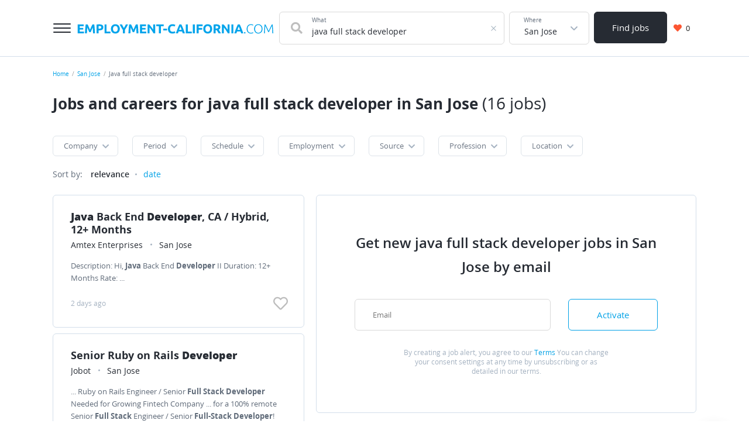

--- FILE ---
content_type: text/html; charset=UTF-8
request_url: https://employment-california.com/san-jose?q=java+full+stack+developer
body_size: 18066
content:

<!DOCTYPE html>
<html lang="en-US">
<head>
    <meta charset="UTF-8">
    <meta name="viewport" content="width=device-width, initial-scale=1">
    <meta name="msapplication-TileColor" content="#FFFFFF">
    <meta name="msapplication-TileImage" content="/images/icons/us/cf/mstile-144x144.png">
    <meta name="msapplication-square70x70logo" content="/images/icons/us/cf/mstile-144x144.png">
    <meta name="msapplication-square150x150logo" content="/images/icons/us/cf/mstile-144x144.png">
    <meta name="msapplication-wide310x150logo" content="/images/icons/us/cf/mstile-144x144.png">
    <meta name="msapplication-square310x310logo" content="/images/icons/us/cf/mstile-144x144.png">

    <link rel="shortcut icon" type="image/x-icon" href="/images/icons/us/cf/favicon.ico">
    <link rel="apple-touch-icon-precomposed" sizes="57x57" href="/images/icons/us/cf/apple-touch-icon-57x57.png">
    <link rel="apple-touch-icon-precomposed" sizes="72x72" href="/images/icons/us/cf/apple-touch-icon-72x72.png">
    <link rel="apple-touch-icon-precomposed" sizes="114x114" href="/images/icons/us/cf/apple-touch-icon-114x114.png">
    <link rel="apple-touch-icon-precomposed" sizes="120x120" href="/images/icons/us/cf/apple-touch-icon-120x120.png">
    <link rel="apple-touch-icon-precomposed" sizes="144x144" href="/images/icons/us/cf/apple-touch-icon-144x144.png">
    <link rel="apple-touch-icon-precomposed" sizes="152x152" href="/images/icons/us/cf/apple-touch-icon-152x152.png">
    <link rel="icon" type="image/png" href="/images/icons/us/cf/favicon-32x32.png" sizes="32x32">
    <link rel="icon" type="image/png" href="/images/icons/us/cf/favicon-16x16.png" sizes="16x16">
        <title>Hot job offer for java full stack developer, current vacancies in January 2026 in San Jose | Employment-California.com</title>
    <meta property="og:title" content="Hot job offer for java full stack developer, current vacancies in January 2026 in San Jose">
<meta name="description" content="Finding a job for java full stack developer — 16 job vacancies in San Jose are free available on our website">
<meta property="og:description" content="Finding a job for java full stack developer — 16 job vacancies in San Jose are free available on our website">
<meta name="csrf-param" content="_csrf-frontend">
<meta name="csrf-token" content="G0YDLOvhs0ydW3laz--lMWG8UnXzHpon7atUqGOlVW5SKlRivIuAPfshCG2ggcFAU-g-Ood2zHi96m3ZV-8zFg==">

<link href="https://employment-california.com/san-jose?q=java+full+stack+developer" rel="canonical">
<link href="/dist/vacancylist.css?v=1724767638" rel="stylesheet">
<style>.ya-share2__link_more{background:none!important}.ya-share2__icon.ya-share2__icon_more{opacity:0;}</style>
            
<!-- Global site tag (gtag.js) - Google Analytics -->
<script async src="https://www.googletagmanager.com/gtag/js?id=G-DL5S6EZLBM"></script>
<script>
    window.dataLayer = window.dataLayer || [];
    function gtag(){dataLayer.push(arguments);}
    gtag('js', new Date());

    gtag('config', 'G-DL5S6EZLBM');
</script>
    </head>
<body>
    <div class="page">
    

<header class="d-print-none header">
    <div class="area">
        <div class="header__content">
            <button aria-label="" class="header__menu-button menu-button button button_style_light">
                <span class="menu-button__item"></span>
            </button>
            <div class="header__main-logo main-logo">
                <a class="main-logo__link link" href="https://employment-california.com" aria-label="">
                    <svg class="main-logo__img" width="335" height="17" viewBox="0 0 335 17" fill="none" xmlns="http://www.w3.org/2000/svg">
    <path d="M0.76 16V0.754H11.056V3.636H4.192V6.628H10.286V9.444H4.192V13.118H11.562V16H0.76ZM17.7098 0.754C17.9738 1.238 18.2745 1.83933 18.6118 2.558C18.9638 3.262 19.3231 4.032 19.6898 4.868C20.0711 5.68933 20.4451 6.53267 20.8118 7.398C21.1785 8.26333 21.5231 9.07733 21.8458 9.84C22.1685 9.07733 22.5131 8.26333 22.8798 7.398C23.2465 6.53267 23.6131 5.68933 23.9798 4.868C24.3611 4.032 24.7205 3.262 25.0578 2.558C25.4098 1.83933 25.7178 1.238 25.9818 0.754H29.1058C29.2525 1.766 29.3845 2.90267 29.5018 4.164C29.6338 5.41067 29.7438 6.716 29.8318 8.08C29.9345 9.42933 30.0225 10.786 30.0958 12.15C30.1838 13.514 30.2571 14.7973 30.3158 16H26.9718C26.9278 14.5187 26.8691 12.9053 26.7958 11.16C26.7225 9.41467 26.6125 7.65467 26.4658 5.88C26.2018 6.496 25.9085 7.178 25.5858 7.926C25.2631 8.674 24.9405 9.422 24.6178 10.17C24.3098 10.918 24.0091 11.6367 23.7158 12.326C23.4225 13.0007 23.1731 13.58 22.9678 14.064H20.5698C20.3645 13.58 20.1151 13.0007 19.8218 12.326C19.5285 11.6367 19.2205 10.918 18.8978 10.17C18.5898 9.422 18.2745 8.674 17.9518 7.926C17.6291 7.178 17.3358 6.496 17.0718 5.88C16.9251 7.65467 16.8151 9.41467 16.7418 11.16C16.6685 12.9053 16.6098 14.5187 16.5658 16H13.2218C13.2805 14.7973 13.3465 13.514 13.4198 12.15C13.5078 10.786 13.5958 9.42933 13.6838 8.08C13.7865 6.716 13.8965 5.41067 14.0138 4.164C14.1458 2.90267 14.2851 1.766 14.4318 0.754H17.7098ZM37.5419 0.577999C39.8153 0.577999 41.5606 0.981333 42.7779 1.788C43.9953 2.58 44.6039 3.88533 44.6039 5.704C44.6039 7.53733 43.9879 8.86467 42.7559 9.686C41.5239 10.4927 39.7639 10.896 37.4759 10.896H36.3979V16H32.9659V0.973999C33.7139 0.827333 34.5059 0.724666 35.3419 0.665999C36.1779 0.607333 36.9113 0.577999 37.5419 0.577999ZM37.7619 3.504C37.5126 3.504 37.2633 3.51133 37.0139 3.526C36.7793 3.54067 36.5739 3.55533 36.3979 3.57V7.97H37.4759C38.6639 7.97 39.5586 7.80867 40.1599 7.486C40.7613 7.16333 41.0619 6.562 41.0619 5.682C41.0619 5.25667 40.9813 4.90467 40.8199 4.626C40.6733 4.34733 40.4533 4.12733 40.1599 3.966C39.8813 3.79 39.5366 3.67267 39.1259 3.614C38.7153 3.54067 38.2606 3.504 37.7619 3.504ZM56.8701 13.052V16H46.6841V0.754H50.1161V13.052H56.8701ZM61.0929 8.366C61.0929 9.114 61.1809 9.78867 61.3569 10.39C61.5476 10.9913 61.8116 11.512 62.1489 11.952C62.5009 12.3773 62.9263 12.7073 63.4249 12.942C63.9236 13.1767 64.4956 13.294 65.1409 13.294C65.7716 13.294 66.3363 13.1767 66.8349 12.942C67.3483 12.7073 67.7736 12.3773 68.1109 11.952C68.4629 11.512 68.7269 10.9913 68.9029 10.39C69.0936 9.78867 69.1889 9.114 69.1889 8.366C69.1889 7.618 69.0936 6.94333 68.9029 6.342C68.7269 5.726 68.4629 5.20533 68.1109 4.78C67.7736 4.34 67.3483 4.00267 66.8349 3.768C66.3363 3.53333 65.7716 3.416 65.1409 3.416C64.4956 3.416 63.9236 3.54067 63.4249 3.79C62.9263 4.02467 62.5009 4.362 62.1489 4.802C61.8116 5.22733 61.5476 5.748 61.3569 6.364C61.1809 6.96533 61.0929 7.63267 61.0929 8.366ZM72.7309 8.366C72.7309 9.67133 72.5329 10.8227 72.1369 11.82C71.7556 12.8027 71.2276 13.6313 70.5529 14.306C69.8783 14.966 69.0716 15.4647 68.1329 15.802C67.2089 16.1393 66.2116 16.308 65.1409 16.308C64.0996 16.308 63.1169 16.1393 62.1929 15.802C61.2689 15.4647 60.4623 14.966 59.7729 14.306C59.0836 13.6313 58.5409 12.8027 58.1449 11.82C57.7489 10.8227 57.5509 9.67133 57.5509 8.366C57.5509 7.06067 57.7563 5.91667 58.1669 4.934C58.5776 3.93667 59.1276 3.10067 59.8169 2.426C60.5209 1.75133 61.3276 1.24533 62.2369 0.907999C63.1609 0.570666 64.1289 0.401999 65.1409 0.401999C66.1823 0.401999 67.1649 0.570666 68.0889 0.907999C69.0129 1.24533 69.8196 1.75133 70.5089 2.426C71.1983 3.10067 71.7409 3.93667 72.1369 4.934C72.5329 5.91667 72.7309 7.06067 72.7309 8.366ZM79.7515 7.024C80.3675 5.98267 80.9542 4.94133 81.5115 3.9C82.0689 2.85867 82.5822 1.81 83.0515 0.754H86.8355C85.9995 2.39667 85.1342 3.988 84.2395 5.528C83.3449 7.068 82.3989 8.61533 81.4015 10.17V16H77.9695V10.214C76.9722 8.65933 76.0189 7.10467 75.1095 5.55C74.2149 3.99533 73.3495 2.39667 72.5135 0.754H76.4955C76.9649 1.81 77.4709 2.85867 78.0135 3.9C78.5562 4.94133 79.1355 5.98267 79.7515 7.024ZM91.9942 0.754C92.2582 1.238 92.5588 1.83933 92.8962 2.558C93.2482 3.262 93.6075 4.032 93.9742 4.868C94.3555 5.68933 94.7295 6.53267 95.0962 7.398C95.4628 8.26333 95.8075 9.07733 96.1302 9.84C96.4528 9.07733 96.7975 8.26333 97.1642 7.398C97.5308 6.53267 97.8975 5.68933 98.2642 4.868C98.6455 4.032 99.0048 3.262 99.3422 2.558C99.6942 1.83933 100.002 1.238 100.266 0.754H103.39C103.537 1.766 103.669 2.90267 103.786 4.164C103.918 5.41067 104.028 6.716 104.116 8.08C104.219 9.42933 104.307 10.786 104.38 12.15C104.468 13.514 104.542 14.7973 104.6 16H101.256C101.212 14.5187 101.154 12.9053 101.08 11.16C101.007 9.41467 100.897 7.65467 100.75 5.88C100.486 6.496 100.193 7.178 99.8702 7.926C99.5475 8.674 99.2248 9.422 98.9022 10.17C98.5942 10.918 98.2935 11.6367 98.0002 12.326C97.7068 13.0007 97.4575 13.58 97.2522 14.064H94.8542C94.6488 13.58 94.3995 13.0007 94.1062 12.326C93.8128 11.6367 93.5048 10.918 93.1822 10.17C92.8742 9.422 92.5588 8.674 92.2362 7.926C91.9135 7.178 91.6202 6.496 91.3562 5.88C91.2095 7.65467 91.0995 9.41467 91.0262 11.16C90.9528 12.9053 90.8942 14.5187 90.8502 16H87.5062C87.5648 14.7973 87.6308 13.514 87.7042 12.15C87.7922 10.786 87.8802 9.42933 87.9682 8.08C88.0708 6.716 88.1808 5.41067 88.2982 4.164C88.4302 2.90267 88.5695 1.766 88.7162 0.754H91.9942ZM107.25 16V0.754H117.546V3.636H110.682V6.628H116.776V9.444H110.682V13.118H118.052V16H107.25ZM130.382 16C129.399 14.2547 128.336 12.5313 127.192 10.83C126.048 9.12867 124.831 7.52267 123.54 6.012V16H120.152V0.754H122.946C123.43 1.238 123.965 1.832 124.552 2.536C125.139 3.24 125.733 3.99533 126.334 4.802C126.95 5.594 127.559 6.42267 128.16 7.288C128.761 8.13867 129.326 8.96 129.854 9.752V0.754H133.264V16H130.382ZM147.649 0.754V3.68H143.051V16H139.619V3.68H135.021V0.754H147.649ZM147.002 7.948H153.382V10.918H147.002V7.948ZM162.63 16.308C160.151 16.308 158.259 15.6187 156.954 14.24C155.663 12.8613 155.018 10.9033 155.018 8.366C155.018 7.10467 155.216 5.98267 155.612 5C156.008 4.00267 156.55 3.16667 157.24 2.492C157.929 1.80267 158.75 1.282 159.704 0.929999C160.657 0.577999 161.691 0.401999 162.806 0.401999C163.451 0.401999 164.038 0.453332 164.566 0.556C165.094 0.643999 165.556 0.753999 165.952 0.885999C166.348 1.00333 166.678 1.128 166.942 1.26C167.206 1.392 167.396 1.49467 167.514 1.568L166.524 4.34C166.054 4.09067 165.504 3.878 164.874 3.702C164.258 3.526 163.554 3.438 162.762 3.438C162.234 3.438 161.713 3.526 161.2 3.702C160.701 3.878 160.254 4.164 159.858 4.56C159.476 4.94133 159.168 5.44 158.934 6.056C158.699 6.672 158.582 7.42 158.582 8.3C158.582 9.004 158.655 9.664 158.802 10.28C158.963 10.8813 159.212 11.402 159.55 11.842C159.902 12.282 160.356 12.634 160.914 12.898C161.471 13.1473 162.146 13.272 162.938 13.272C163.436 13.272 163.884 13.2427 164.28 13.184C164.676 13.1253 165.028 13.0593 165.336 12.986C165.644 12.898 165.915 12.8027 166.15 12.7C166.384 12.5973 166.597 12.502 166.788 12.414L167.734 15.164C167.25 15.4573 166.568 15.7213 165.688 15.956C164.808 16.1907 163.788 16.308 162.63 16.308ZM180.334 16C180.173 15.472 179.99 14.9293 179.784 14.372C179.594 13.8147 179.403 13.2573 179.212 12.7H173.272C173.082 13.2573 172.884 13.8147 172.678 14.372C172.488 14.9293 172.312 15.472 172.15 16H168.586C169.158 14.3573 169.701 12.8393 170.214 11.446C170.728 10.0527 171.226 8.74 171.71 7.508C172.209 6.276 172.693 5.11 173.162 4.01C173.646 2.89533 174.145 1.81 174.658 0.754H177.936C178.435 1.81 178.926 2.89533 179.41 4.01C179.894 5.11 180.378 6.276 180.862 7.508C181.361 8.74 181.867 10.0527 182.38 11.446C182.894 12.8393 183.436 14.3573 184.008 16H180.334ZM176.22 4.208C176.147 4.428 176.037 4.72867 175.89 5.11C175.744 5.49133 175.575 5.93133 175.384 6.43C175.194 6.92867 174.981 7.47867 174.746 8.08C174.526 8.68133 174.299 9.312 174.064 9.972H178.398C178.164 9.312 177.936 8.68133 177.716 8.08C177.496 7.47867 177.284 6.92867 177.078 6.43C176.888 5.93133 176.719 5.49133 176.572 5.11C176.426 4.72867 176.308 4.428 176.22 4.208ZM195.728 13.052V16H185.542V0.754H188.974V13.052H195.728ZM197.498 0.754H200.93V16H197.498V0.754ZM204.019 16V0.754H214.227V3.636H207.451V6.826H213.479V9.708H207.451V16H204.019ZM218.922 8.366C218.922 9.114 219.01 9.78867 219.186 10.39C219.377 10.9913 219.641 11.512 219.978 11.952C220.33 12.3773 220.756 12.7073 221.254 12.942C221.753 13.1767 222.325 13.294 222.97 13.294C223.601 13.294 224.166 13.1767 224.664 12.942C225.178 12.7073 225.603 12.3773 225.94 11.952C226.292 11.512 226.556 10.9913 226.732 10.39C226.923 9.78867 227.018 9.114 227.018 8.366C227.018 7.618 226.923 6.94333 226.732 6.342C226.556 5.726 226.292 5.20533 225.94 4.78C225.603 4.34 225.178 4.00267 224.664 3.768C224.166 3.53333 223.601 3.416 222.97 3.416C222.325 3.416 221.753 3.54067 221.254 3.79C220.756 4.02467 220.33 4.362 219.978 4.802C219.641 5.22733 219.377 5.748 219.186 6.364C219.01 6.96533 218.922 7.63267 218.922 8.366ZM230.56 8.366C230.56 9.67133 230.362 10.8227 229.966 11.82C229.585 12.8027 229.057 13.6313 228.382 14.306C227.708 14.966 226.901 15.4647 225.962 15.802C225.038 16.1393 224.041 16.308 222.97 16.308C221.929 16.308 220.946 16.1393 220.022 15.802C219.098 15.4647 218.292 14.966 217.602 14.306C216.913 13.6313 216.37 12.8027 215.974 11.82C215.578 10.8227 215.38 9.67133 215.38 8.366C215.38 7.06067 215.586 5.91667 215.996 4.934C216.407 3.93667 216.957 3.10067 217.646 2.426C218.35 1.75133 219.157 1.24533 220.066 0.907999C220.99 0.570666 221.958 0.401999 222.97 0.401999C224.012 0.401999 224.994 0.570666 225.918 0.907999C226.842 1.24533 227.649 1.75133 228.338 2.426C229.028 3.10067 229.57 3.93667 229.966 4.934C230.362 5.91667 230.56 7.06067 230.56 8.366ZM237.447 0.577999C239.735 0.577999 241.488 0.988666 242.705 1.81C243.923 2.61667 244.531 3.878 244.531 5.594C244.531 6.66467 244.282 7.53733 243.783 8.212C243.299 8.872 242.595 9.39267 241.671 9.774C241.979 10.1553 242.302 10.5953 242.639 11.094C242.977 11.578 243.307 12.0913 243.629 12.634C243.967 13.162 244.289 13.7193 244.597 14.306C244.905 14.878 245.191 15.4427 245.455 16H241.605C241.327 15.5013 241.041 14.9953 240.747 14.482C240.469 13.9687 240.175 13.47 239.867 12.986C239.574 12.502 239.281 12.0473 238.987 11.622C238.694 11.182 238.401 10.786 238.107 10.434H236.413V16H232.981V0.973999C233.729 0.827333 234.499 0.724666 235.291 0.665999C236.098 0.607333 236.817 0.577999 237.447 0.577999ZM237.645 3.504C237.396 3.504 237.169 3.51133 236.963 3.526C236.773 3.54067 236.589 3.55533 236.413 3.57V7.706H237.381C238.672 7.706 239.596 7.54467 240.153 7.222C240.711 6.89933 240.989 6.34933 240.989 5.572C240.989 4.824 240.703 4.296 240.131 3.988C239.574 3.66533 238.745 3.504 237.645 3.504ZM257.445 16C256.462 14.2547 255.399 12.5313 254.255 10.83C253.111 9.12867 251.894 7.52267 250.603 6.012V16H247.215V0.754H250.009C250.493 1.238 251.028 1.832 251.615 2.536C252.202 3.24 252.796 3.99533 253.397 4.802C254.013 5.594 254.622 6.42267 255.223 7.288C255.824 8.13867 256.389 8.96 256.917 9.752V0.754H260.327V16H257.445ZM263.404 0.754H266.836V16H263.404V0.754ZM280.133 16C279.972 15.472 279.788 14.9293 279.583 14.372C279.392 13.8147 279.202 13.2573 279.011 12.7H273.071C272.88 13.2573 272.682 13.8147 272.477 14.372C272.286 14.9293 272.11 15.472 271.949 16H268.385C268.957 14.3573 269.5 12.8393 270.013 11.446C270.526 10.0527 271.025 8.74 271.509 7.508C272.008 6.276 272.492 5.11 272.961 4.01C273.445 2.89533 273.944 1.81 274.457 0.754H277.735C278.234 1.81 278.725 2.89533 279.209 4.01C279.693 5.11 280.177 6.276 280.661 7.508C281.16 8.74 281.666 10.0527 282.179 11.446C282.692 12.8393 283.235 14.3573 283.807 16H280.133ZM276.019 4.208C275.946 4.428 275.836 4.72867 275.689 5.11C275.542 5.49133 275.374 5.93133 275.183 6.43C274.992 6.92867 274.78 7.47867 274.545 8.08C274.325 8.68133 274.098 9.312 273.863 9.972H278.197C277.962 9.312 277.735 8.68133 277.515 8.08C277.295 7.47867 277.082 6.92867 276.877 6.43C276.686 5.93133 276.518 5.49133 276.371 5.11C276.224 4.72867 276.107 4.428 276.019 4.208ZM287.496 15.054C287.496 15.3913 287.386 15.6773 287.166 15.912C286.961 16.1467 286.668 16.264 286.286 16.264C285.905 16.264 285.604 16.1467 285.384 15.912C285.179 15.6773 285.076 15.3913 285.076 15.054C285.076 14.7167 285.179 14.4307 285.384 14.196C285.604 13.9613 285.905 13.844 286.286 13.844C286.668 13.844 286.961 13.9613 287.166 14.196C287.386 14.4307 287.496 14.7167 287.496 15.054ZM296.484 16.33C295.501 16.33 294.584 16.154 293.734 15.802C292.898 15.45 292.164 14.9367 291.534 14.262C290.918 13.5873 290.426 12.7587 290.06 11.776C289.708 10.7787 289.532 9.642 289.532 8.366C289.532 7.09 289.722 5.96067 290.104 4.978C290.5 3.98067 291.02 3.14467 291.666 2.47C292.311 1.79533 293.059 1.28933 293.91 0.952C294.76 0.6 295.648 0.424 296.572 0.424C297.144 0.424 297.664 0.460667 298.134 0.534C298.603 0.607333 299.014 0.702666 299.366 0.819999C299.718 0.922666 300.018 1.03267 300.268 1.15C300.517 1.25267 300.708 1.348 300.84 1.436L300.356 2.734C299.989 2.514 299.52 2.30133 298.948 2.096C298.39 1.876 297.694 1.766 296.858 1.766C295.904 1.766 295.068 1.92733 294.35 2.25C293.646 2.57267 293.052 3.02733 292.568 3.614C292.084 4.20067 291.717 4.89733 291.468 5.704C291.233 6.51067 291.116 7.40533 291.116 8.388C291.116 9.4 291.233 10.3167 291.468 11.138C291.717 11.9447 292.076 12.634 292.546 13.206C293.015 13.778 293.587 14.218 294.262 14.526C294.951 14.834 295.736 14.988 296.616 14.988C297.584 14.988 298.39 14.9 299.036 14.724C299.696 14.5333 300.194 14.3427 300.532 14.152L300.95 15.428C300.847 15.5013 300.671 15.5893 300.422 15.692C300.172 15.78 299.857 15.8753 299.476 15.978C299.094 16.0807 298.654 16.1613 298.156 16.22C297.657 16.2933 297.1 16.33 296.484 16.33ZM316.605 8.366C316.605 9.67133 316.414 10.8227 316.033 11.82C315.651 12.8173 315.131 13.6533 314.471 14.328C313.825 14.988 313.07 15.4867 312.205 15.824C311.339 16.1613 310.423 16.33 309.455 16.33C308.487 16.33 307.57 16.1613 306.705 15.824C305.839 15.4867 305.077 14.988 304.417 14.328C303.771 13.6533 303.258 12.8173 302.877 11.82C302.495 10.8227 302.305 9.67133 302.305 8.366C302.305 7.06067 302.495 5.91667 302.877 4.934C303.258 3.93667 303.771 3.108 304.417 2.448C305.077 1.77333 305.839 1.26733 306.705 0.929999C307.57 0.592666 308.487 0.424 309.455 0.424C310.423 0.424 311.339 0.592666 312.205 0.929999C313.07 1.26733 313.825 1.77333 314.471 2.448C315.131 3.108 315.651 3.93667 316.033 4.934C316.414 5.91667 316.605 7.06067 316.605 8.366ZM315.021 8.366C315.021 7.33933 314.889 6.42267 314.625 5.616C314.361 4.79467 313.987 4.098 313.503 3.526C313.019 2.954 312.432 2.52133 311.743 2.228C311.068 1.92 310.305 1.766 309.455 1.766C308.604 1.766 307.834 1.92 307.145 2.228C306.47 2.52133 305.891 2.954 305.407 3.526C304.923 4.098 304.549 4.79467 304.285 5.616C304.021 6.42267 303.889 7.33933 303.889 8.366C303.889 9.39267 304.021 10.3167 304.285 11.138C304.549 11.9447 304.923 12.634 305.407 13.206C305.891 13.778 306.47 14.218 307.145 14.526C307.834 14.834 308.604 14.988 309.455 14.988C310.305 14.988 311.068 14.834 311.743 14.526C312.432 14.218 313.019 13.778 313.503 13.206C313.987 12.634 314.361 11.9447 314.625 11.138C314.889 10.3167 315.021 9.39267 315.021 8.366ZM326.36 13.8C326.213 13.4333 326 12.9493 325.722 12.348C325.458 11.7467 325.157 11.094 324.82 10.39C324.482 9.67133 324.138 8.938 323.786 8.19C323.434 7.42733 323.096 6.716 322.774 6.056C322.451 5.396 322.165 4.81667 321.916 4.318C321.666 3.81933 321.483 3.46733 321.366 3.262C321.175 5.09533 321.021 7.09 320.904 9.246C320.801 11.3873 320.706 13.6387 320.618 16H319.144C319.276 13.228 319.422 10.5733 319.584 8.036C319.76 5.49867 319.972 3.07133 320.222 0.754H321.542C321.982 1.48733 322.451 2.338 322.95 3.306C323.448 4.25933 323.94 5.25667 324.424 6.298C324.922 7.32467 325.399 8.344 325.854 9.356C326.323 10.3533 326.734 11.2553 327.086 12.062C327.438 11.2553 327.841 10.3533 328.296 9.356C328.765 8.344 329.242 7.32467 329.726 6.298C330.224 5.25667 330.723 4.25933 331.222 3.306C331.72 2.338 332.19 1.48733 332.63 0.754H333.884C334.133 3.07133 334.338 5.49867 334.5 8.036C334.676 10.5733 334.83 13.228 334.962 16H333.444C333.356 13.6387 333.253 11.3873 333.136 9.246C333.033 7.09 332.886 5.09533 332.696 3.262C332.578 3.46733 332.395 3.81933 332.146 4.318C331.896 4.81667 331.61 5.396 331.288 6.056C330.965 6.716 330.628 7.42733 330.276 8.19C329.924 8.938 329.579 9.67133 329.242 10.39C328.904 11.094 328.596 11.7467 328.318 12.348C328.054 12.9493 327.848 13.4333 327.702 13.8H326.36Z" fill="#00A4EB"/>
</svg>
                </a>
            </div>
            <div class="header__search-group">
                
<form class="search-form" action="https://employment-california.com/san-jose" method="get">    <div class="header__search-main search-form__main">
        <div class="header__search-field search-form__group search-form__group_search-field">
            <div class="search autocom" data-config="{&amp;quot;url&amp;quot;:&amp;quot;\/vacancy\/suggest?text=QUERY&amp;quot;,&amp;quot;bind&amp;quot;:{&amp;quot;id&amp;quot;:&amp;quot;title&amp;quot;,&amp;quot;value&amp;quot;:&amp;quot;title&amp;quot;},&amp;quot;mask&amp;quot;:&amp;quot;QUERY&amp;quot;}">            <div class="search-form__fa fa fa_textbox fa-search">
                <input type="text" class="search-form__input search-form__input_with-fa search__textbox textbox" name="q" value="java full stack developer" autocomplete="off">                <span class="search-form__placeholder-label">
                    What                </span>
            </div>
            </div>        </div>
        <div class="search-form__group search-form__group_type_location location-form autocom" data-config="{&amp;quot;url&amp;quot;:&amp;quot;\/location\/suggest?text=QUERY&amp;quot;,&amp;quot;bind&amp;quot;:{&amp;quot;id&amp;quot;:&amp;quot;translit&amp;quot;,&amp;quot;value&amp;quot;:&amp;quot;name&amp;quot;,&amp;quot;tooltip&amp;quot;:&amp;quot;parent_name&amp;quot;,&amp;quot;url&amp;quot;:&amp;quot;url&amp;quot;},&amp;quot;mask&amp;quot;:&amp;quot;QUERY&amp;quot;}">        <input type="text" class="search-form__input search-form__location location-form__input textbox" name="l" value="San Jose" data-name-id="san-jose" data-name-tooltip="San Jose" required autocomplete="off">        <span class="search-form__placeholder-label">
            Where        </span>
        </div>        <div class="search-form__group search-form__group_type_submit search-form__group_type_large">
            <button type="submit"
                    class="search-form__submit button button_style_dark button_size_lg">
                Find jobs            </button>
        </div>
    </div>
</form>            </div>
            <div class="header__user-panel">
                <a href="https://employment-california.com/favorite" class="header__favorite-button header__favorite-button_small button button_style_light">
                    <i class="header__favorite-icon header__favorite-icon_red fas fa-heart"></i>
                    <span class="vacancy__favorite-count">
                        0                    </span>
                </a>
            </div>
            <div class="header__main-nav main-nav">
                <div class="main-nav__header"></div>
                <div class="area">
                    <div class="main-nav__body">
                        <div class="main-nav__menu">
                            <a class="main-nav__menu-item link" href="https://employment-california.com">Home</a>                            <a class="main-nav__menu-item link" href="https://employment-california.com/joblist">Browse jobs</a>                            <a class="main-nav__menu-item link" href="https://employment-california.com/about">About us</a>                            <a class="main-nav__menu-item link" href="https://employment-california.com/contact">Contacts</a>                        </div>
                        <!--<div class="main-nav__contacts">
                            <a href="tel:99003003000" class="main-nav__phone link">+7 499 300-30-00</a>
                            <a href="tel:99003003000" class="main-nav__phone link">8 800 300-30-00</a>
                            <span class="main-nav__contacts-description">
                                    Круглосуточно, бесплатно для абонентов <br />
                                    Билайн, Мегафон, МТС, Теле2, Yota
                                </span>
                            <div class="main-nav__socials">
                                <a href="" class="social-link social-link_lg">
                                    <i class="social-link__icon fab fa-vk"></i>
                                </a>
                                <a href="" class="social-link social-link_lg">
                                    <i class="social-link__icon fab fa-facebook-f"></i>
                                </a>
                            </div>
                        </div>-->
                    </div>
                </div>
            </div>
        </div>
    </div>
</header>
    <main class="main">
        <div class="wrapper">
            <div class="wrapper__breadcrumbs area breadcrumbs">
                <ol class="breadcrumbs__list list"><li class="breadcrumbs__item"><a class="breadcrumbs__link link" href="https://employment-california.com">Home</a></li><li class="breadcrumbs__item"><a class="breadcrumbs__link link" href="https://employment-california.com/san-jose">San Jose</a></li><li class="breadcrumbs__item"><span class="breadcrumbs__current">Java full stack developer</span></li></ol><script type="application/ld+json">{"@context":"https:\/\/schema.org","@type":"BreadcrumbList","itemListElement":[{"@type":"ListItem","position":1,"name":"Home","item":{"@type":"Thing","@id":"https:\/\/employment-california.com"}},{"@type":"ListItem","position":2,"name":"San Jose","item":{"@type":"Thing","@id":"https:\/\/employment-california.com\/san-jose"}},{"@type":"ListItem","position":3,"name":"Java full stack developer","item":{"@type":"Thing","@id":"https:\/\/employment-california.com\/san-jose?q=java+full+stack+developer"}}]}</script>            </div>
            
<div class="area search-block">
    <form class="search-form search-block__form" action="https://employment-california.com/san-jose" method="get">        <div class="search-form__main">
            <div class="search-form__group search-form__group_search-field">
                <div class="search-block__search search autocom" data-config="{&amp;quot;url&amp;quot;:&amp;quot;\/vacancy\/suggest?text=QUERY&amp;quot;,&amp;quot;bind&amp;quot;:{&amp;quot;id&amp;quot;:&amp;quot;title&amp;quot;,&amp;quot;value&amp;quot;:&amp;quot;title&amp;quot;},&amp;quot;mask&amp;quot;:&amp;quot;QUERY&amp;quot;}">                <div class="search-form__fa fa fa_textbox fa-search">
                    <input type="text" class="search-form__input search-form__input_with-fa search__textbox textbox" name="q" value="java full stack developer" autocomplete="off">                    <span class="search-form__placeholder-label">
                        What                    </span>
                </div>
                </div>            </div>
            <div class="search-form__group search-form__group_type_location location-form autocom" data-config="{&amp;quot;url&amp;quot;:&amp;quot;\/location\/suggest?text=QUERY&amp;quot;,&amp;quot;bind&amp;quot;:{&amp;quot;id&amp;quot;:&amp;quot;translit&amp;quot;,&amp;quot;value&amp;quot;:&amp;quot;name&amp;quot;,&amp;quot;tooltip&amp;quot;:&amp;quot;parent_name&amp;quot;,&amp;quot;url&amp;quot;:&amp;quot;url&amp;quot;},&amp;quot;mask&amp;quot;:&amp;quot;QUERY&amp;quot;}">                <input type="text" class="search-form__input search-form__location location-form__input textbox" name="l" value="San Jose" data-name-id="san-jose" data-name-tooltip="San Jose" required autocomplete="off">                <span class="search-form__placeholder-label">
                    Where                </span>
            </div>            <div class="search-form__group search-form__group_type_submit">
                <button type="submit"
                        class="search-form__submit button button_style_dark button_size_lg">
                    Find jobs                </button>
            </div>
        </div>
    </form></div>


<div class="vacancy-list-context wrapper__content content" data-config="{&quot;previewUrl&quot;:&quot;\/vacancy\/view-ajax?id=&quot;}">
    <div class="area vacancy-list">
        <div class="d-none d-print-block">
            <svg class="main-logo__img" width="335" height="17" viewBox="0 0 335 17" fill="none" xmlns="http://www.w3.org/2000/svg">
    <path d="M0.76 16V0.754H11.056V3.636H4.192V6.628H10.286V9.444H4.192V13.118H11.562V16H0.76ZM17.7098 0.754C17.9738 1.238 18.2745 1.83933 18.6118 2.558C18.9638 3.262 19.3231 4.032 19.6898 4.868C20.0711 5.68933 20.4451 6.53267 20.8118 7.398C21.1785 8.26333 21.5231 9.07733 21.8458 9.84C22.1685 9.07733 22.5131 8.26333 22.8798 7.398C23.2465 6.53267 23.6131 5.68933 23.9798 4.868C24.3611 4.032 24.7205 3.262 25.0578 2.558C25.4098 1.83933 25.7178 1.238 25.9818 0.754H29.1058C29.2525 1.766 29.3845 2.90267 29.5018 4.164C29.6338 5.41067 29.7438 6.716 29.8318 8.08C29.9345 9.42933 30.0225 10.786 30.0958 12.15C30.1838 13.514 30.2571 14.7973 30.3158 16H26.9718C26.9278 14.5187 26.8691 12.9053 26.7958 11.16C26.7225 9.41467 26.6125 7.65467 26.4658 5.88C26.2018 6.496 25.9085 7.178 25.5858 7.926C25.2631 8.674 24.9405 9.422 24.6178 10.17C24.3098 10.918 24.0091 11.6367 23.7158 12.326C23.4225 13.0007 23.1731 13.58 22.9678 14.064H20.5698C20.3645 13.58 20.1151 13.0007 19.8218 12.326C19.5285 11.6367 19.2205 10.918 18.8978 10.17C18.5898 9.422 18.2745 8.674 17.9518 7.926C17.6291 7.178 17.3358 6.496 17.0718 5.88C16.9251 7.65467 16.8151 9.41467 16.7418 11.16C16.6685 12.9053 16.6098 14.5187 16.5658 16H13.2218C13.2805 14.7973 13.3465 13.514 13.4198 12.15C13.5078 10.786 13.5958 9.42933 13.6838 8.08C13.7865 6.716 13.8965 5.41067 14.0138 4.164C14.1458 2.90267 14.2851 1.766 14.4318 0.754H17.7098ZM37.5419 0.577999C39.8153 0.577999 41.5606 0.981333 42.7779 1.788C43.9953 2.58 44.6039 3.88533 44.6039 5.704C44.6039 7.53733 43.9879 8.86467 42.7559 9.686C41.5239 10.4927 39.7639 10.896 37.4759 10.896H36.3979V16H32.9659V0.973999C33.7139 0.827333 34.5059 0.724666 35.3419 0.665999C36.1779 0.607333 36.9113 0.577999 37.5419 0.577999ZM37.7619 3.504C37.5126 3.504 37.2633 3.51133 37.0139 3.526C36.7793 3.54067 36.5739 3.55533 36.3979 3.57V7.97H37.4759C38.6639 7.97 39.5586 7.80867 40.1599 7.486C40.7613 7.16333 41.0619 6.562 41.0619 5.682C41.0619 5.25667 40.9813 4.90467 40.8199 4.626C40.6733 4.34733 40.4533 4.12733 40.1599 3.966C39.8813 3.79 39.5366 3.67267 39.1259 3.614C38.7153 3.54067 38.2606 3.504 37.7619 3.504ZM56.8701 13.052V16H46.6841V0.754H50.1161V13.052H56.8701ZM61.0929 8.366C61.0929 9.114 61.1809 9.78867 61.3569 10.39C61.5476 10.9913 61.8116 11.512 62.1489 11.952C62.5009 12.3773 62.9263 12.7073 63.4249 12.942C63.9236 13.1767 64.4956 13.294 65.1409 13.294C65.7716 13.294 66.3363 13.1767 66.8349 12.942C67.3483 12.7073 67.7736 12.3773 68.1109 11.952C68.4629 11.512 68.7269 10.9913 68.9029 10.39C69.0936 9.78867 69.1889 9.114 69.1889 8.366C69.1889 7.618 69.0936 6.94333 68.9029 6.342C68.7269 5.726 68.4629 5.20533 68.1109 4.78C67.7736 4.34 67.3483 4.00267 66.8349 3.768C66.3363 3.53333 65.7716 3.416 65.1409 3.416C64.4956 3.416 63.9236 3.54067 63.4249 3.79C62.9263 4.02467 62.5009 4.362 62.1489 4.802C61.8116 5.22733 61.5476 5.748 61.3569 6.364C61.1809 6.96533 61.0929 7.63267 61.0929 8.366ZM72.7309 8.366C72.7309 9.67133 72.5329 10.8227 72.1369 11.82C71.7556 12.8027 71.2276 13.6313 70.5529 14.306C69.8783 14.966 69.0716 15.4647 68.1329 15.802C67.2089 16.1393 66.2116 16.308 65.1409 16.308C64.0996 16.308 63.1169 16.1393 62.1929 15.802C61.2689 15.4647 60.4623 14.966 59.7729 14.306C59.0836 13.6313 58.5409 12.8027 58.1449 11.82C57.7489 10.8227 57.5509 9.67133 57.5509 8.366C57.5509 7.06067 57.7563 5.91667 58.1669 4.934C58.5776 3.93667 59.1276 3.10067 59.8169 2.426C60.5209 1.75133 61.3276 1.24533 62.2369 0.907999C63.1609 0.570666 64.1289 0.401999 65.1409 0.401999C66.1823 0.401999 67.1649 0.570666 68.0889 0.907999C69.0129 1.24533 69.8196 1.75133 70.5089 2.426C71.1983 3.10067 71.7409 3.93667 72.1369 4.934C72.5329 5.91667 72.7309 7.06067 72.7309 8.366ZM79.7515 7.024C80.3675 5.98267 80.9542 4.94133 81.5115 3.9C82.0689 2.85867 82.5822 1.81 83.0515 0.754H86.8355C85.9995 2.39667 85.1342 3.988 84.2395 5.528C83.3449 7.068 82.3989 8.61533 81.4015 10.17V16H77.9695V10.214C76.9722 8.65933 76.0189 7.10467 75.1095 5.55C74.2149 3.99533 73.3495 2.39667 72.5135 0.754H76.4955C76.9649 1.81 77.4709 2.85867 78.0135 3.9C78.5562 4.94133 79.1355 5.98267 79.7515 7.024ZM91.9942 0.754C92.2582 1.238 92.5588 1.83933 92.8962 2.558C93.2482 3.262 93.6075 4.032 93.9742 4.868C94.3555 5.68933 94.7295 6.53267 95.0962 7.398C95.4628 8.26333 95.8075 9.07733 96.1302 9.84C96.4528 9.07733 96.7975 8.26333 97.1642 7.398C97.5308 6.53267 97.8975 5.68933 98.2642 4.868C98.6455 4.032 99.0048 3.262 99.3422 2.558C99.6942 1.83933 100.002 1.238 100.266 0.754H103.39C103.537 1.766 103.669 2.90267 103.786 4.164C103.918 5.41067 104.028 6.716 104.116 8.08C104.219 9.42933 104.307 10.786 104.38 12.15C104.468 13.514 104.542 14.7973 104.6 16H101.256C101.212 14.5187 101.154 12.9053 101.08 11.16C101.007 9.41467 100.897 7.65467 100.75 5.88C100.486 6.496 100.193 7.178 99.8702 7.926C99.5475 8.674 99.2248 9.422 98.9022 10.17C98.5942 10.918 98.2935 11.6367 98.0002 12.326C97.7068 13.0007 97.4575 13.58 97.2522 14.064H94.8542C94.6488 13.58 94.3995 13.0007 94.1062 12.326C93.8128 11.6367 93.5048 10.918 93.1822 10.17C92.8742 9.422 92.5588 8.674 92.2362 7.926C91.9135 7.178 91.6202 6.496 91.3562 5.88C91.2095 7.65467 91.0995 9.41467 91.0262 11.16C90.9528 12.9053 90.8942 14.5187 90.8502 16H87.5062C87.5648 14.7973 87.6308 13.514 87.7042 12.15C87.7922 10.786 87.8802 9.42933 87.9682 8.08C88.0708 6.716 88.1808 5.41067 88.2982 4.164C88.4302 2.90267 88.5695 1.766 88.7162 0.754H91.9942ZM107.25 16V0.754H117.546V3.636H110.682V6.628H116.776V9.444H110.682V13.118H118.052V16H107.25ZM130.382 16C129.399 14.2547 128.336 12.5313 127.192 10.83C126.048 9.12867 124.831 7.52267 123.54 6.012V16H120.152V0.754H122.946C123.43 1.238 123.965 1.832 124.552 2.536C125.139 3.24 125.733 3.99533 126.334 4.802C126.95 5.594 127.559 6.42267 128.16 7.288C128.761 8.13867 129.326 8.96 129.854 9.752V0.754H133.264V16H130.382ZM147.649 0.754V3.68H143.051V16H139.619V3.68H135.021V0.754H147.649ZM147.002 7.948H153.382V10.918H147.002V7.948ZM162.63 16.308C160.151 16.308 158.259 15.6187 156.954 14.24C155.663 12.8613 155.018 10.9033 155.018 8.366C155.018 7.10467 155.216 5.98267 155.612 5C156.008 4.00267 156.55 3.16667 157.24 2.492C157.929 1.80267 158.75 1.282 159.704 0.929999C160.657 0.577999 161.691 0.401999 162.806 0.401999C163.451 0.401999 164.038 0.453332 164.566 0.556C165.094 0.643999 165.556 0.753999 165.952 0.885999C166.348 1.00333 166.678 1.128 166.942 1.26C167.206 1.392 167.396 1.49467 167.514 1.568L166.524 4.34C166.054 4.09067 165.504 3.878 164.874 3.702C164.258 3.526 163.554 3.438 162.762 3.438C162.234 3.438 161.713 3.526 161.2 3.702C160.701 3.878 160.254 4.164 159.858 4.56C159.476 4.94133 159.168 5.44 158.934 6.056C158.699 6.672 158.582 7.42 158.582 8.3C158.582 9.004 158.655 9.664 158.802 10.28C158.963 10.8813 159.212 11.402 159.55 11.842C159.902 12.282 160.356 12.634 160.914 12.898C161.471 13.1473 162.146 13.272 162.938 13.272C163.436 13.272 163.884 13.2427 164.28 13.184C164.676 13.1253 165.028 13.0593 165.336 12.986C165.644 12.898 165.915 12.8027 166.15 12.7C166.384 12.5973 166.597 12.502 166.788 12.414L167.734 15.164C167.25 15.4573 166.568 15.7213 165.688 15.956C164.808 16.1907 163.788 16.308 162.63 16.308ZM180.334 16C180.173 15.472 179.99 14.9293 179.784 14.372C179.594 13.8147 179.403 13.2573 179.212 12.7H173.272C173.082 13.2573 172.884 13.8147 172.678 14.372C172.488 14.9293 172.312 15.472 172.15 16H168.586C169.158 14.3573 169.701 12.8393 170.214 11.446C170.728 10.0527 171.226 8.74 171.71 7.508C172.209 6.276 172.693 5.11 173.162 4.01C173.646 2.89533 174.145 1.81 174.658 0.754H177.936C178.435 1.81 178.926 2.89533 179.41 4.01C179.894 5.11 180.378 6.276 180.862 7.508C181.361 8.74 181.867 10.0527 182.38 11.446C182.894 12.8393 183.436 14.3573 184.008 16H180.334ZM176.22 4.208C176.147 4.428 176.037 4.72867 175.89 5.11C175.744 5.49133 175.575 5.93133 175.384 6.43C175.194 6.92867 174.981 7.47867 174.746 8.08C174.526 8.68133 174.299 9.312 174.064 9.972H178.398C178.164 9.312 177.936 8.68133 177.716 8.08C177.496 7.47867 177.284 6.92867 177.078 6.43C176.888 5.93133 176.719 5.49133 176.572 5.11C176.426 4.72867 176.308 4.428 176.22 4.208ZM195.728 13.052V16H185.542V0.754H188.974V13.052H195.728ZM197.498 0.754H200.93V16H197.498V0.754ZM204.019 16V0.754H214.227V3.636H207.451V6.826H213.479V9.708H207.451V16H204.019ZM218.922 8.366C218.922 9.114 219.01 9.78867 219.186 10.39C219.377 10.9913 219.641 11.512 219.978 11.952C220.33 12.3773 220.756 12.7073 221.254 12.942C221.753 13.1767 222.325 13.294 222.97 13.294C223.601 13.294 224.166 13.1767 224.664 12.942C225.178 12.7073 225.603 12.3773 225.94 11.952C226.292 11.512 226.556 10.9913 226.732 10.39C226.923 9.78867 227.018 9.114 227.018 8.366C227.018 7.618 226.923 6.94333 226.732 6.342C226.556 5.726 226.292 5.20533 225.94 4.78C225.603 4.34 225.178 4.00267 224.664 3.768C224.166 3.53333 223.601 3.416 222.97 3.416C222.325 3.416 221.753 3.54067 221.254 3.79C220.756 4.02467 220.33 4.362 219.978 4.802C219.641 5.22733 219.377 5.748 219.186 6.364C219.01 6.96533 218.922 7.63267 218.922 8.366ZM230.56 8.366C230.56 9.67133 230.362 10.8227 229.966 11.82C229.585 12.8027 229.057 13.6313 228.382 14.306C227.708 14.966 226.901 15.4647 225.962 15.802C225.038 16.1393 224.041 16.308 222.97 16.308C221.929 16.308 220.946 16.1393 220.022 15.802C219.098 15.4647 218.292 14.966 217.602 14.306C216.913 13.6313 216.37 12.8027 215.974 11.82C215.578 10.8227 215.38 9.67133 215.38 8.366C215.38 7.06067 215.586 5.91667 215.996 4.934C216.407 3.93667 216.957 3.10067 217.646 2.426C218.35 1.75133 219.157 1.24533 220.066 0.907999C220.99 0.570666 221.958 0.401999 222.97 0.401999C224.012 0.401999 224.994 0.570666 225.918 0.907999C226.842 1.24533 227.649 1.75133 228.338 2.426C229.028 3.10067 229.57 3.93667 229.966 4.934C230.362 5.91667 230.56 7.06067 230.56 8.366ZM237.447 0.577999C239.735 0.577999 241.488 0.988666 242.705 1.81C243.923 2.61667 244.531 3.878 244.531 5.594C244.531 6.66467 244.282 7.53733 243.783 8.212C243.299 8.872 242.595 9.39267 241.671 9.774C241.979 10.1553 242.302 10.5953 242.639 11.094C242.977 11.578 243.307 12.0913 243.629 12.634C243.967 13.162 244.289 13.7193 244.597 14.306C244.905 14.878 245.191 15.4427 245.455 16H241.605C241.327 15.5013 241.041 14.9953 240.747 14.482C240.469 13.9687 240.175 13.47 239.867 12.986C239.574 12.502 239.281 12.0473 238.987 11.622C238.694 11.182 238.401 10.786 238.107 10.434H236.413V16H232.981V0.973999C233.729 0.827333 234.499 0.724666 235.291 0.665999C236.098 0.607333 236.817 0.577999 237.447 0.577999ZM237.645 3.504C237.396 3.504 237.169 3.51133 236.963 3.526C236.773 3.54067 236.589 3.55533 236.413 3.57V7.706H237.381C238.672 7.706 239.596 7.54467 240.153 7.222C240.711 6.89933 240.989 6.34933 240.989 5.572C240.989 4.824 240.703 4.296 240.131 3.988C239.574 3.66533 238.745 3.504 237.645 3.504ZM257.445 16C256.462 14.2547 255.399 12.5313 254.255 10.83C253.111 9.12867 251.894 7.52267 250.603 6.012V16H247.215V0.754H250.009C250.493 1.238 251.028 1.832 251.615 2.536C252.202 3.24 252.796 3.99533 253.397 4.802C254.013 5.594 254.622 6.42267 255.223 7.288C255.824 8.13867 256.389 8.96 256.917 9.752V0.754H260.327V16H257.445ZM263.404 0.754H266.836V16H263.404V0.754ZM280.133 16C279.972 15.472 279.788 14.9293 279.583 14.372C279.392 13.8147 279.202 13.2573 279.011 12.7H273.071C272.88 13.2573 272.682 13.8147 272.477 14.372C272.286 14.9293 272.11 15.472 271.949 16H268.385C268.957 14.3573 269.5 12.8393 270.013 11.446C270.526 10.0527 271.025 8.74 271.509 7.508C272.008 6.276 272.492 5.11 272.961 4.01C273.445 2.89533 273.944 1.81 274.457 0.754H277.735C278.234 1.81 278.725 2.89533 279.209 4.01C279.693 5.11 280.177 6.276 280.661 7.508C281.16 8.74 281.666 10.0527 282.179 11.446C282.692 12.8393 283.235 14.3573 283.807 16H280.133ZM276.019 4.208C275.946 4.428 275.836 4.72867 275.689 5.11C275.542 5.49133 275.374 5.93133 275.183 6.43C274.992 6.92867 274.78 7.47867 274.545 8.08C274.325 8.68133 274.098 9.312 273.863 9.972H278.197C277.962 9.312 277.735 8.68133 277.515 8.08C277.295 7.47867 277.082 6.92867 276.877 6.43C276.686 5.93133 276.518 5.49133 276.371 5.11C276.224 4.72867 276.107 4.428 276.019 4.208ZM287.496 15.054C287.496 15.3913 287.386 15.6773 287.166 15.912C286.961 16.1467 286.668 16.264 286.286 16.264C285.905 16.264 285.604 16.1467 285.384 15.912C285.179 15.6773 285.076 15.3913 285.076 15.054C285.076 14.7167 285.179 14.4307 285.384 14.196C285.604 13.9613 285.905 13.844 286.286 13.844C286.668 13.844 286.961 13.9613 287.166 14.196C287.386 14.4307 287.496 14.7167 287.496 15.054ZM296.484 16.33C295.501 16.33 294.584 16.154 293.734 15.802C292.898 15.45 292.164 14.9367 291.534 14.262C290.918 13.5873 290.426 12.7587 290.06 11.776C289.708 10.7787 289.532 9.642 289.532 8.366C289.532 7.09 289.722 5.96067 290.104 4.978C290.5 3.98067 291.02 3.14467 291.666 2.47C292.311 1.79533 293.059 1.28933 293.91 0.952C294.76 0.6 295.648 0.424 296.572 0.424C297.144 0.424 297.664 0.460667 298.134 0.534C298.603 0.607333 299.014 0.702666 299.366 0.819999C299.718 0.922666 300.018 1.03267 300.268 1.15C300.517 1.25267 300.708 1.348 300.84 1.436L300.356 2.734C299.989 2.514 299.52 2.30133 298.948 2.096C298.39 1.876 297.694 1.766 296.858 1.766C295.904 1.766 295.068 1.92733 294.35 2.25C293.646 2.57267 293.052 3.02733 292.568 3.614C292.084 4.20067 291.717 4.89733 291.468 5.704C291.233 6.51067 291.116 7.40533 291.116 8.388C291.116 9.4 291.233 10.3167 291.468 11.138C291.717 11.9447 292.076 12.634 292.546 13.206C293.015 13.778 293.587 14.218 294.262 14.526C294.951 14.834 295.736 14.988 296.616 14.988C297.584 14.988 298.39 14.9 299.036 14.724C299.696 14.5333 300.194 14.3427 300.532 14.152L300.95 15.428C300.847 15.5013 300.671 15.5893 300.422 15.692C300.172 15.78 299.857 15.8753 299.476 15.978C299.094 16.0807 298.654 16.1613 298.156 16.22C297.657 16.2933 297.1 16.33 296.484 16.33ZM316.605 8.366C316.605 9.67133 316.414 10.8227 316.033 11.82C315.651 12.8173 315.131 13.6533 314.471 14.328C313.825 14.988 313.07 15.4867 312.205 15.824C311.339 16.1613 310.423 16.33 309.455 16.33C308.487 16.33 307.57 16.1613 306.705 15.824C305.839 15.4867 305.077 14.988 304.417 14.328C303.771 13.6533 303.258 12.8173 302.877 11.82C302.495 10.8227 302.305 9.67133 302.305 8.366C302.305 7.06067 302.495 5.91667 302.877 4.934C303.258 3.93667 303.771 3.108 304.417 2.448C305.077 1.77333 305.839 1.26733 306.705 0.929999C307.57 0.592666 308.487 0.424 309.455 0.424C310.423 0.424 311.339 0.592666 312.205 0.929999C313.07 1.26733 313.825 1.77333 314.471 2.448C315.131 3.108 315.651 3.93667 316.033 4.934C316.414 5.91667 316.605 7.06067 316.605 8.366ZM315.021 8.366C315.021 7.33933 314.889 6.42267 314.625 5.616C314.361 4.79467 313.987 4.098 313.503 3.526C313.019 2.954 312.432 2.52133 311.743 2.228C311.068 1.92 310.305 1.766 309.455 1.766C308.604 1.766 307.834 1.92 307.145 2.228C306.47 2.52133 305.891 2.954 305.407 3.526C304.923 4.098 304.549 4.79467 304.285 5.616C304.021 6.42267 303.889 7.33933 303.889 8.366C303.889 9.39267 304.021 10.3167 304.285 11.138C304.549 11.9447 304.923 12.634 305.407 13.206C305.891 13.778 306.47 14.218 307.145 14.526C307.834 14.834 308.604 14.988 309.455 14.988C310.305 14.988 311.068 14.834 311.743 14.526C312.432 14.218 313.019 13.778 313.503 13.206C313.987 12.634 314.361 11.9447 314.625 11.138C314.889 10.3167 315.021 9.39267 315.021 8.366ZM326.36 13.8C326.213 13.4333 326 12.9493 325.722 12.348C325.458 11.7467 325.157 11.094 324.82 10.39C324.482 9.67133 324.138 8.938 323.786 8.19C323.434 7.42733 323.096 6.716 322.774 6.056C322.451 5.396 322.165 4.81667 321.916 4.318C321.666 3.81933 321.483 3.46733 321.366 3.262C321.175 5.09533 321.021 7.09 320.904 9.246C320.801 11.3873 320.706 13.6387 320.618 16H319.144C319.276 13.228 319.422 10.5733 319.584 8.036C319.76 5.49867 319.972 3.07133 320.222 0.754H321.542C321.982 1.48733 322.451 2.338 322.95 3.306C323.448 4.25933 323.94 5.25667 324.424 6.298C324.922 7.32467 325.399 8.344 325.854 9.356C326.323 10.3533 326.734 11.2553 327.086 12.062C327.438 11.2553 327.841 10.3533 328.296 9.356C328.765 8.344 329.242 7.32467 329.726 6.298C330.224 5.25667 330.723 4.25933 331.222 3.306C331.72 2.338 332.19 1.48733 332.63 0.754H333.884C334.133 3.07133 334.338 5.49867 334.5 8.036C334.676 10.5733 334.83 13.228 334.962 16H333.444C333.356 13.6387 333.253 11.3873 333.136 9.246C333.033 7.09 332.886 5.09533 332.696 3.262C332.578 3.46733 332.395 3.81933 332.146 4.318C331.896 4.81667 331.61 5.396 331.288 6.056C330.965 6.716 330.628 7.42733 330.276 8.19C329.924 8.938 329.579 9.67133 329.242 10.39C328.904 11.094 328.596 11.7467 328.318 12.348C328.054 12.9493 327.848 13.4333 327.702 13.8H326.36Z" fill="#00A4EB"/>
</svg>
        </div>
        <div class="d-print-none content__header">
            <div class="content__caption">
                <h1 class="content__title">
                    Jobs and careers for java full stack developer in San Jose                    <span class="content__additional">
                        (16 jobs)
                    </span>
                </h1>
            </div>
        </div>
        <div class="content__block filters-wrapper">
                            
<div class="d-print-none content__block filters-wrapper">
    <div class="filters-blur"></div>
    <div class="filters">
                                                        <div class="filters__item filter">
                    Company<i class="filter__icon fas fa-chevron-down"></i>
                    <div class="filter__inner">
                        <ul class="filter__list">
                                                            <li class="filter__item">
                                    <a class="filter__link link" href="https://employment-california.com/san-jose?q=java+full+stack+developer&amp;c=vdart%2C+inc.">VDart, Inc.</a>                                    (<b>+2</b>)
                                </li>
                                                            <li class="filter__item">
                                    <a class="filter__link link" href="https://employment-california.com/san-jose?q=java+full+stack+developer&amp;c=jobot">Jobot</a>                                    (<b>+2</b>)
                                </li>
                                                            <li class="filter__item">
                                    <a class="filter__link link" href="https://employment-california.com/san-jose?q=java+full+stack+developer&amp;c=amtex+enterprises" rel="nofollow">Amtex Enterprises</a>                                    (<b>+1</b>)
                                </li>
                                                            <li class="filter__item">
                                    <a class="filter__link link" href="https://employment-california.com/san-jose?q=java+full+stack+developer&amp;c=seersolutionsinc" rel="nofollow">SeersolutionsInc</a>                                    (<b>+1</b>)
                                </li>
                                                            <li class="filter__item">
                                    <a class="filter__link link" href="https://employment-california.com/san-jose?q=java+full+stack+developer&amp;c=highiq+robotics+inc." rel="nofollow">HighIQ Robotics Inc.</a>                                    (<b>+1</b>)
                                </li>
                                                            <li class="filter__item">
                                    <a class="filter__link link" href="https://employment-california.com/san-jose?q=java+full+stack+developer&amp;c=source+code+technologies+llc" rel="nofollow">Source Code Technologies LLC</a>                                    (<b>+1</b>)
                                </li>
                                                            <li class="filter__item">
                                    <a class="filter__link link" href="https://employment-california.com/san-jose?q=java+full+stack+developer&amp;c=ace+technologies%2C+inc." rel="nofollow">Ace Technologies, Inc.</a>                                    (<b>+1</b>)
                                </li>
                                                            <li class="filter__item">
                                    <a class="filter__link link" href="https://employment-california.com/san-jose?q=java+full+stack+developer&amp;c=nmk+global+inc." rel="nofollow">NMK Global Inc.</a>                                    (<b>+1</b>)
                                </li>
                                                            <li class="filter__item">
                                    <a class="filter__link link" href="https://employment-california.com/san-jose?q=java+full+stack+developer&amp;c=genaquarius+llc" rel="nofollow">GenAquarius LLC</a>                                    (<b>+1</b>)
                                </li>
                                                            <li class="filter__item">
                                    <a class="filter__link link" href="https://employment-california.com/san-jose?q=java+full+stack+developer&amp;c=srs+consulting+inc" rel="nofollow">SRS Consulting Inc</a>                                    (<b>+1</b>)
                                </li>
                                                            <li class="filter__item">
                                    <a class="filter__link link" href="https://employment-california.com/san-jose?q=java+full+stack+developer&amp;c=dcm+infotech+limited" rel="nofollow">DCM Infotech Limited</a>                                    (<b>+1</b>)
                                </li>
                                                            <li class="filter__item">
                                    <a class="filter__link link" href="https://employment-california.com/san-jose?q=java+full+stack+developer&amp;c=laiba+technologies+llc" rel="nofollow">Laiba Technologies LLC</a>                                    (<b>+1</b>)
                                </li>
                                                            <li class="filter__item">
                                    <a class="filter__link link" href="https://employment-california.com/san-jose?q=java+full+stack+developer&amp;c=tekvivid" rel="nofollow">TekVivid</a>                                    (<b>+1</b>)
                                </li>
                                                            <li class="filter__item">
                                    <a class="filter__link link" href="https://employment-california.com/san-jose?q=java+full+stack+developer&amp;c=hmg+america" rel="nofollow">HMG America</a>                                    (<b>+1</b>)
                                </li>
                                                    </ul>
                    </div>
                </div>
                                                <div class="filters__item filter">
                    Period<i class="filter__icon fas fa-chevron-down"></i>
                    <div class="filter__inner">
                        <ul class="filter__list">
                                                            <li class="filter__item">
                                    <a class="filter__link link" href="https://employment-california.com/san-jose?q=java+full+stack+developer&amp;d=last+week" rel="nofollow">Last week</a>                                    (<b>+6</b>)
                                </li>
                                                            <li class="filter__item">
                                    <a class="filter__link link" href="https://employment-california.com/san-jose?q=java+full+stack+developer&amp;d=last+month" rel="nofollow">Last month</a>                                    (<b>+15</b>)
                                </li>
                                                    </ul>
                    </div>
                </div>
                                                <div class="filters__item filter">
                    Schedule<i class="filter__icon fas fa-chevron-down"></i>
                    <div class="filter__inner">
                        <ul class="filter__list">
                                                            <li class="filter__item">
                                    <a class="filter__link link" href="https://employment-california.com/san-jose?q=java+full+stack+developer&amp;sc=full-day" rel="nofollow">Full-day</a>                                    (<b>+16</b>)
                                </li>
                                                    </ul>
                    </div>
                </div>
                                                <div class="filters__item filter">
                    Employment<i class="filter__icon fas fa-chevron-down"></i>
                    <div class="filter__inner">
                        <ul class="filter__list">
                                                            <li class="filter__item">
                                    <a class="filter__link link" href="https://employment-california.com/san-jose?q=java+full+stack+developer&amp;e=temporary">Temporary</a>                                    (<b>+10</b>)
                                </li>
                                                            <li class="filter__item">
                                    <a class="filter__link link" href="https://employment-california.com/san-jose?q=java+full+stack+developer&amp;e=full-time">Full-time</a>                                    (<b>+6</b>)
                                </li>
                                                    </ul>
                    </div>
                </div>
                                                <div class="filters__item filter">
                    Source<i class="filter__icon fas fa-chevron-down"></i>
                    <div class="filter__inner">
                        <ul class="filter__list">
                                                            <li class="filter__item">
                                    <a class="filter__link link" href="https://employment-california.com/san-jose?q=java+full+stack+developer&amp;so=dice.com" rel="nofollow">dice.com</a>                                    (<b>+16</b>)
                                </li>
                                                    </ul>
                    </div>
                </div>
                                                <div class="filters__item filter">
                    Profession<i class="filter__icon fas fa-chevron-down"></i>
                    <div class="filter__inner">
                        <ul class="filter__list">
                                                            <li class="filter__item">
                                    <a class="filter__link link" href="https://employment-california.com/san-jose?q=java+full+stack+developer&amp;t=senior+tools+architect+-+enterprise+observability+%26+aiops" rel="nofollow">Senior Tools Architect - Enterprise Observability &amp; AIOps</a>                                    (<b>+2</b>)
                                </li>
                                                            <li class="filter__item">
                                    <a class="filter__link link" href="https://employment-california.com/san-jose?q=java+full+stack+developer&amp;t=senior+ruby+on+rails+developer" rel="nofollow">Senior Ruby on Rails Developer</a>                                    (<b>+2</b>)
                                </li>
                                                            <li class="filter__item">
                                    <a class="filter__link link" href="https://employment-california.com/san-jose?q=java+full+stack+developer&amp;t=java+back+end+developer%2C+ca+%2F+hybrid%2C+12%2B+months" rel="nofollow">Java Back End Developer, CA / Hybrid, 12+ Months</a>                                    (<b>+1</b>)
                                </li>
                                                            <li class="filter__item">
                                    <a class="filter__link link" href="https://employment-california.com/san-jose?q=java+full+stack+developer&amp;t=senior+java+backend+developer+%E2%80%93+financial+services+domain" rel="nofollow">Senior Java Backend Developer – Financial Services Domain</a>                                    (<b>+1</b>)
                                </li>
                                                            <li class="filter__item">
                                    <a class="filter__link link" href="https://employment-california.com/san-jose?q=java+full+stack+developer&amp;t=software+developer" rel="nofollow">Software Developer</a>                                    (<b>+1</b>)
                                </li>
                                                            <li class="filter__item">
                                    <a class="filter__link link" href="https://employment-california.com/san-jose?q=java+full+stack+developer&amp;t=software+test+engineer+%28staff+level+%E2%80%93+simulator+development%29" rel="nofollow">Software Test Engineer (Staff Level – Simulator Development)</a>                                    (<b>+1</b>)
                                </li>
                                                            <li class="filter__item">
                                    <a class="filter__link link" href="https://employment-california.com/san-jose?q=java+full+stack+developer&amp;t=java+backend+developer" rel="nofollow">JAVA BACKEND DEVELOPER</a>                                    (<b>+1</b>)
                                </li>
                                                            <li class="filter__item">
                                    <a class="filter__link link" href="https://employment-california.com/san-jose?q=java+full+stack+developer&amp;t=php+lead+enterprise+applications" rel="nofollow">PHP Lead Enterprise Applications</a>                                    (<b>+1</b>)
                                </li>
                                                            <li class="filter__item">
                                    <a class="filter__link link" href="https://employment-california.com/san-jose?q=java+full+stack+developer&amp;t=sr.+java+developer" rel="nofollow">Sr. Java Developer</a>                                    (<b>+1</b>)
                                </li>
                                                            <li class="filter__item">
                                    <a class="filter__link link" href="https://employment-california.com/san-jose?q=java+full+stack+developer&amp;t=kotlin+developer+%2F+kotlin+engineer" rel="nofollow">Kotlin Developer / Kotlin Engineer</a>                                    (<b>+1</b>)
                                </li>
                                                            <li class="filter__item">
                                    <a class="filter__link link" href="https://employment-california.com/san-jose?q=java+full+stack+developer&amp;t=application+developer" rel="nofollow">Application Developer</a>                                    (<b>+1</b>)
                                </li>
                                                            <li class="filter__item">
                                    <a class="filter__link link" href="https://employment-california.com/san-jose?q=java+full+stack+developer&amp;t=moogsoft+observability+architect" rel="nofollow">Moogsoft Observability Architect</a>                                    (<b>+1</b>)
                                </li>
                                                            <li class="filter__item">
                                    <a class="filter__link link" href="https://employment-california.com/san-jose?q=java+full+stack+developer&amp;t=java+developer+7%2B" rel="nofollow">Java Developer 7+</a>                                    (<b>+1</b>)
                                </li>
                                                            <li class="filter__item">
                                    <a class="filter__link link" href="https://employment-california.com/san-jose?q=java+full+stack+developer&amp;t=java+developer" rel="nofollow">Java Developer</a>                                    (<b>+1</b>)
                                </li>
                                                    </ul>
                    </div>
                </div>
                                                <div class="filters__item filter">
                    Location<i class="filter__icon fas fa-chevron-down"></i>
                    <div class="filter__inner">
                        <ul class="filter__list">
                                                            <li class="filter__item">
                                    <a class="filter__link link" href="https://employment-california.com/sunnyvale-california?q=java+full+stack+developer">Sunnyvale</a>                                    (<b>+44</b>)
                                </li>
                                                            <li class="filter__item">
                                    <a class="filter__link link" href="https://employment-california.com/mountain-view?q=java+full+stack+developer">Mountain View</a>                                    (<b>+27</b>)
                                </li>
                                                            <li class="filter__item">
                                    <a class="filter__link link" href="https://employment-california.com/san-francisco?q=java+full+stack+developer">San Francisco</a>                                    (<b>+26</b>)
                                </li>
                                                            <li class="filter__item">
                                    <a class="filter__link link" href="https://employment-california.com/ontario-california?q=java+full+stack+developer">Ontario</a>                                    (<b>+20</b>)
                                </li>
                                                            <li class="filter__item">
                                    <a class="filter__link link" href="https://employment-california.com/stockton?q=java+full+stack+developer">Stockton</a>                                    (<b>+19</b>)
                                </li>
                                                            <li class="filter__item">
                                    <a class="filter__link link" href="https://employment-california.com/los-angeles?q=java+full+stack+developer">Los Angeles</a>                                    (<b>+18</b>)
                                </li>
                                                            <li class="filter__item">
                                    <a class="filter__link link" href="https://employment-california.com/san-jose?q=java+full+stack+developer">San Jose</a>                                    (<b>+16</b>)
                                </li>
                                                            <li class="filter__item">
                                    <a class="filter__link link" href="https://employment-california.com/rocklin?q=java+full+stack+developer">Rocklin</a>                                    (<b>+12</b>)
                                </li>
                                                            <li class="filter__item">
                                    <a class="filter__link link" href="https://employment-california.com/san-leandro?q=java+full+stack+developer">San Leandro</a>                                    (<b>+12</b>)
                                </li>
                                                            <li class="filter__item">
                                    <a class="filter__link link" href="https://employment-california.com/oakland-california?q=java+full+stack+developer">Oakland</a>                                    (<b>+11</b>)
                                </li>
                                                            <li class="filter__item">
                                    <a class="filter__link link" href="https://employment-california.com/burbank-california?q=java+full+stack+developer">Burbank</a>                                    (<b>+11</b>)
                                </li>
                                                            <li class="filter__item">
                                    <a class="filter__link link" href="https://employment-california.com/santa-clara?q=java+full+stack+developer">Santa Clara</a>                                    (<b>+10</b>)
                                </li>
                                                            <li class="filter__item">
                                    <a class="filter__link link" href="https://employment-california.com/irvine?q=java+full+stack+developer">Irvine</a>                                    (<b>+9</b>)
                                </li>
                                                            <li class="filter__item">
                                    <a class="filter__link link" href="https://employment-california.com/pleasanton-california?q=java+full+stack+developer">Pleasanton</a>                                    (<b>+9</b>)
                                </li>
                                                            <li class="filter__item">
                                    <a class="filter__link link" href="https://employment-california.com/sacramento?q=java+full+stack+developer">Sacramento</a>                                    (<b>+7</b>)
                                </li>
                                                    </ul>
                    </div>
                </div>
                        </div>
    <div class="filters-blur filters-blur_right"></div>
</div>
                <div class="d-print-none content__block">
                    <div class="sorting">
                    <span class="sorting__title">
                        Sort by:                    </span>
                        <ul class="sorting__list">
                                                            <li>
                                                                            <span class="sorting__current">
                                            relevance                                        </span>
                                                                    </li>
                                                            <li>
                                                                            <a class="sorting__item link" href="https://employment-california.com/san-jose?q=java+full+stack+developer&amp;sort=date" rel="nofollow">date</a>                                                                    </li>
                                                    </ul>
                    </div>
                </div>
                        <div class="content__body">
                <div class="narrow-grid">
                    <div class="narrow-grid__content d-print-none">
                        <div class="content__module">
                            <div id="w0" class="result-list" data-config="{&amp;quot;actions&amp;quot;:{&amp;quot;favorite&amp;quot;:&amp;quot;\/vacancy\/like&amp;quot;,&amp;quot;unfavorite&amp;quot;:&amp;quot;\/vacancy\/dislike&amp;quot;}}">
<div class="result-list__snippet vacancy snippet "
     data-config="{&quot;params&quot;:{&quot;id&quot;:53873418}}">
    <div class="snippet__head">
        <div class="snippet__head-inner snippet__head-inner_width_full">
            <h2 class="snippet__title link">
                <a class="snippet__link link" href="https://employment-california.com/vacancy/53873418" rel="nofollow" target="_blank"><b>Java</b> Back End <b>Developer</b>, CA / Hybrid, 12+ Months</a>            </h2>
            <ul class="snippet__meta-list list">
                <li class="snippet__meta-item snippet__meta-item_company">
                    Amtex Enterprises                </li>
                <li class="snippet__meta-item snippet__meta-item_location">
                    San Jose                </li>
            </ul>
        </div>
            </div>
    <div class="snippet__body">
        <div class="snippet__desc">
             Description: Hi, <b>Java</b> Back End <b>Developer</b> II Duration: 12+ Months Rate:  ...         </div>
        <div class="snippet__info-wrapper">
            <div class="snippet__info">
                2 days ago            </div>
            <button class="vacancy__action vacancy__action_favorite snippet__action snippet__action_favorite like-button ">
                <span class="like-button__icon fa-stack">
                    <i class="like-button__icon-heart-active fa fa-heart fa-stack-1x"></i>
                    <i class="like-button__icon-heart far fa-heart fa-stack-1x"></i>
                </span>
            </button>
        </div>
    </div>
</div>

<div class="result-list__snippet vacancy snippet "
     data-config="{&quot;params&quot;:{&quot;id&quot;:53733862}}">
    <div class="snippet__head">
        <div class="snippet__head-inner snippet__head-inner_width_full">
            <h2 class="snippet__title link">
                <a class="snippet__link link" href="https://employment-california.com/vacancy/53733862" rel="nofollow" target="_blank">Senior Ruby on Rails <b>Developer</b></a>            </h2>
            <ul class="snippet__meta-list list">
                <li class="snippet__meta-item snippet__meta-item_company">
                    Jobot                </li>
                <li class="snippet__meta-item snippet__meta-item_location">
                    San Jose                </li>
            </ul>
        </div>
            </div>
    <div class="snippet__body">
        <div class="snippet__desc">
             ...  Ruby on Rails Engineer / Senior <b>Full Stack Developer</b> Needed for Growing Fintech Company ...  for a 100% remote Senior <b>Full Stack</b> Engineer / Senior <b>Full-Stack Developer</b>! Why join us? As ...         </div>
        <div class="snippet__info-wrapper">
            <div class="snippet__info">
                10 days ago            </div>
            <button class="vacancy__action vacancy__action_favorite snippet__action snippet__action_favorite like-button ">
                <span class="like-button__icon fa-stack">
                    <i class="like-button__icon-heart-active fa fa-heart fa-stack-1x"></i>
                    <i class="like-button__icon-heart far fa-heart fa-stack-1x"></i>
                </span>
            </button>
        </div>
    </div>
</div>

<div class="result-list__snippet vacancy snippet "
     data-config="{&quot;params&quot;:{&quot;id&quot;:53603451}}">
    <div class="snippet__head">
        <div class="snippet__head-inner snippet__head-inner_width_full">
            <h2 class="snippet__title link">
                <a class="snippet__link link" href="https://employment-california.com/vacancy/53603451" rel="nofollow" target="_blank">Senior Ruby on Rails <b>Developer</b></a>            </h2>
            <ul class="snippet__meta-list list">
                <li class="snippet__meta-item snippet__meta-item_company">
                    Jobot                </li>
                <li class="snippet__meta-item snippet__meta-item_location">
                    San Jose                </li>
            </ul>
        </div>
            </div>
    <div class="snippet__body">
        <div class="snippet__desc">
             ...  Ruby on Rails Engineer / Senior <b>Full Stack Developer</b> Needed for Growing Fintech Company ...  for a 100% remote Senior <b>Full Stack</b> Engineer / Senior <b>Full-Stack Developer</b>! Why join us? As ...         </div>
        <div class="snippet__info-wrapper">
            <div class="snippet__info">
                24 days ago            </div>
            <button class="vacancy__action vacancy__action_favorite snippet__action snippet__action_favorite like-button ">
                <span class="like-button__icon fa-stack">
                    <i class="like-button__icon-heart-active fa fa-heart fa-stack-1x"></i>
                    <i class="like-button__icon-heart far fa-heart fa-stack-1x"></i>
                </span>
            </button>
        </div>
    </div>
</div>

<div class="result-list__snippet vacancy snippet "
     data-config="{&quot;params&quot;:{&quot;id&quot;:53724985}}">
    <div class="snippet__head">
        <div class="snippet__head-inner snippet__head-inner_width_full">
            <h2 class="snippet__title link">
                <a class="snippet__link link" href="https://employment-california.com/vacancy/53724985" rel="nofollow" target="_blank">Application <b>Developer</b></a>            </h2>
            <ul class="snippet__meta-list list">
                <li class="snippet__meta-item snippet__meta-item_company">
                    DCM Infotech Limited                </li>
                <li class="snippet__meta-item snippet__meta-item_location">
                    San Jose                </li>
            </ul>
        </div>
            </div>
    <div class="snippet__body">
        <div class="snippet__desc">
             ...  <b>Java</b>, Boq Apps Framework, Kotlin with DB knowledge and skillsAn Application <b>Developer</b> ...  with expertise in <b>Java</b> and Web Technologies ... based on the <b>Java</b>/JEE technology <b>stack</b>.They utilize <b>Java</b> frameworks and languages ...         </div>
        <div class="snippet__info-wrapper">
            <div class="snippet__info">
                10 days ago            </div>
            <button class="vacancy__action vacancy__action_favorite snippet__action snippet__action_favorite like-button ">
                <span class="like-button__icon fa-stack">
                    <i class="like-button__icon-heart-active fa fa-heart fa-stack-1x"></i>
                    <i class="like-button__icon-heart far fa-heart fa-stack-1x"></i>
                </span>
            </button>
        </div>
    </div>
</div>

<div class="result-list__snippet vacancy snippet "
     data-config="{&quot;params&quot;:{&quot;id&quot;:53657163}}">
    <div class="snippet__head">
        <div class="snippet__head-inner snippet__head-inner_width_full">
            <h2 class="snippet__title link">
                <a class="snippet__link link" href="https://employment-california.com/vacancy/53657163" rel="nofollow" target="_blank"><b>Java Developer</b></a>            </h2>
            <ul class="snippet__meta-list list">
                <li class="snippet__meta-item snippet__meta-item_company">
                    HMG America                </li>
                <li class="snippet__meta-item snippet__meta-item_location">
                    San Jose                </li>
            </ul>
        </div>
            </div>
    <div class="snippet__body">
        <div class="snippet__desc">
             ...  direct clients is looking for <b>Java Developer</b> in San Jose, CA. Below ...  the detailed job description. Title: <b>Java Developer</b> Location: San Jose, CA (Hybrid ... ) Job Description: Skill Set: Strong <b>Java</b>, Spring, and Spring Boot; experience ...         </div>
        <div class="snippet__info-wrapper">
            <div class="snippet__info">
                17 days ago            </div>
            <button class="vacancy__action vacancy__action_favorite snippet__action snippet__action_favorite like-button ">
                <span class="like-button__icon fa-stack">
                    <i class="like-button__icon-heart-active fa fa-heart fa-stack-1x"></i>
                    <i class="like-button__icon-heart far fa-heart fa-stack-1x"></i>
                </span>
            </button>
        </div>
    </div>
</div>

<div class="result-list__snippet vacancy snippet "
     data-config="{&quot;params&quot;:{&quot;id&quot;:53651380}}">
    <div class="snippet__head">
        <div class="snippet__head-inner snippet__head-inner_width_full">
            <h2 class="snippet__title link">
                <a class="snippet__link link" href="https://employment-california.com/vacancy/53651380" rel="nofollow" target="_blank"><b>Java Developer</b> 7+</a>            </h2>
            <ul class="snippet__meta-list list">
                <li class="snippet__meta-item snippet__meta-item_company">
                    TekVivid                </li>
                <li class="snippet__meta-item snippet__meta-item_location">
                    San Jose                </li>
            </ul>
        </div>
            </div>
    <div class="snippet__body">
        <div class="snippet__desc">
             Description: Job Title: <b>Java Developer</b> Location: San Jose, CA Onsite  ...  are looking for a skilled <b>Java</b> Backend <b>Developer</b> with strong experience in Spring ... . Key ResponsibilitiesDesign, develop, and maintain <b>Java</b>-based backend applicationsBuild and deploy ...         </div>
        <div class="snippet__info-wrapper">
            <div class="snippet__info">
                17 days ago            </div>
            <button class="vacancy__action vacancy__action_favorite snippet__action snippet__action_favorite like-button ">
                <span class="like-button__icon fa-stack">
                    <i class="like-button__icon-heart-active fa fa-heart fa-stack-1x"></i>
                    <i class="like-button__icon-heart far fa-heart fa-stack-1x"></i>
                </span>
            </button>
        </div>
    </div>
</div>

<div class="result-list__snippet vacancy snippet "
     data-config="{&quot;params&quot;:{&quot;id&quot;:53860755}}">
    <div class="snippet__head">
        <div class="snippet__head-inner snippet__head-inner_width_full">
            <h2 class="snippet__title link">
                <a class="snippet__link link" href="https://employment-california.com/vacancy/53860755" rel="nofollow" target="_blank">Senior <b>Java</b> Backend <b>Developer</b> – Financial Services Domain</a>            </h2>
            <ul class="snippet__meta-list list">
                <li class="snippet__meta-item snippet__meta-item_company">
                    SeersolutionsInc                </li>
                <li class="snippet__meta-item snippet__meta-item_location">
                    San Jose                </li>
            </ul>
        </div>
            </div>
    <div class="snippet__body">
        <div class="snippet__desc">
             Description: Job Title: Senior <b>Java</b> Backend <b>Developer</b> Financial Services Domain Experience: 10+  ...  seeking a highly experienced Senior <b>Java</b> Backend <b>Developer</b> with 10+ years of hands ...         </div>
        <div class="snippet__info-wrapper">
            <div class="snippet__info">
                3 days ago            </div>
            <button class="vacancy__action vacancy__action_favorite snippet__action snippet__action_favorite like-button ">
                <span class="like-button__icon fa-stack">
                    <i class="like-button__icon-heart-active fa fa-heart fa-stack-1x"></i>
                    <i class="like-button__icon-heart far fa-heart fa-stack-1x"></i>
                </span>
            </button>
        </div>
    </div>
</div>

<div class="result-list__snippet vacancy snippet "
     data-config="{&quot;params&quot;:{&quot;id&quot;:53615243}}">
    <div class="snippet__head">
        <div class="snippet__head-inner snippet__head-inner_width_full">
            <h2 class="snippet__title link">
                <a class="snippet__link link" href="https://employment-california.com/vacancy/53615243" rel="nofollow" target="_blank"><b>JAVA</b> BACKEND <b>DEVELOPER</b></a>            </h2>
            <ul class="snippet__meta-list list">
                <li class="snippet__meta-item snippet__meta-item_company">
                    Ace Technologies, Inc.                </li>
                <li class="snippet__meta-item snippet__meta-item_location">
                    San Jose                </li>
            </ul>
        </div>
            </div>
    <div class="snippet__body">
        <div class="snippet__desc">
             Description: <b>JAVA</b> BACKEND DEVELOPERAs a <b>Java</b> Backend <b>Developer</b>, you will be responsible for  ... designing, developing, and deploying scalable <b>Java</b> ...         </div>
        <div class="snippet__info-wrapper">
            <div class="snippet__info">
                23 days ago            </div>
            <button class="vacancy__action vacancy__action_favorite snippet__action snippet__action_favorite like-button ">
                <span class="like-button__icon fa-stack">
                    <i class="like-button__icon-heart-active fa fa-heart fa-stack-1x"></i>
                    <i class="like-button__icon-heart far fa-heart fa-stack-1x"></i>
                </span>
            </button>
        </div>
    </div>
</div>

<div class="result-list__snippet vacancy snippet "
     data-config="{&quot;params&quot;:{&quot;id&quot;:53904285}}">
    <div class="snippet__head">
        <div class="snippet__head-inner snippet__head-inner_width_full">
            <h2 class="snippet__title link">
                <a class="snippet__link link" href="https://employment-california.com/vacancy/53904285" rel="nofollow" target="_blank">Kotlin <b>Developer</b> / Kotlin Engineer</a>            </h2>
            <ul class="snippet__meta-list list">
                <li class="snippet__meta-item snippet__meta-item_company">
                    SRS Consulting Inc                </li>
                <li class="snippet__meta-item snippet__meta-item_location">
                    San Jose                </li>
            </ul>
        </div>
            </div>
    <div class="snippet__body">
        <div class="snippet__desc">
             Description: Role: <b>Java</b> Kotlin <b>Developer</b> Location: Bay Area, CA / Raleigh,  ...  are looking for a high-impact <b>Java</b>/Kotlin engineer who can hit ... , concise communication. Tech Skills Needed: <b>Java</b> (8+) / Spring Boot Kotlin AWS (Lambda ...         </div>
        <div class="snippet__info-wrapper">
            <div class="snippet__info">
                a day ago            </div>
            <button class="vacancy__action vacancy__action_favorite snippet__action snippet__action_favorite like-button ">
                <span class="like-button__icon fa-stack">
                    <i class="like-button__icon-heart-active fa fa-heart fa-stack-1x"></i>
                    <i class="like-button__icon-heart far fa-heart fa-stack-1x"></i>
                </span>
            </button>
        </div>
    </div>
</div>

<div class="result-list__snippet vacancy snippet "
     data-config="{&quot;params&quot;:{&quot;id&quot;:53777975}}">
    <div class="snippet__head">
        <div class="snippet__head-inner snippet__head-inner_width_full">
            <h2 class="snippet__title link">
                <a class="snippet__link link" href="https://employment-california.com/vacancy/53777975" rel="nofollow" target="_blank">Sr. <b>Java Developer</b></a>            </h2>
            <ul class="snippet__meta-list list">
                <li class="snippet__meta-item snippet__meta-item_company">
                    GenAquarius LLC                </li>
                <li class="snippet__meta-item snippet__meta-item_location">
                    San Jose                </li>
            </ul>
        </div>
            </div>
    <div class="snippet__body">
        <div class="snippet__desc">
             Description: Job Title: Sr <b>Java</b> Engineer Location:San Jose, CA ( ...  CA location. Project Description: Sr. <b>Java</b> Engineer for the Application Platform ...  developing core enterprise microservices using <b>Java</b> and Spring Boot. Databases like ...         </div>
        <div class="snippet__info-wrapper">
            <div class="snippet__info">
                8 days ago            </div>
            <button class="vacancy__action vacancy__action_favorite snippet__action snippet__action_favorite like-button ">
                <span class="like-button__icon fa-stack">
                    <i class="like-button__icon-heart-active fa fa-heart fa-stack-1x"></i>
                    <i class="like-button__icon-heart far fa-heart fa-stack-1x"></i>
                </span>
            </button>
        </div>
    </div>
</div>

<div class="result-list__snippet vacancy snippet "
     data-config="{&quot;params&quot;:{&quot;id&quot;:53897714}}">
    <div class="snippet__head">
        <div class="snippet__head-inner snippet__head-inner_width_full">
            <h2 class="snippet__title link">
                <a class="snippet__link link" href="https://employment-california.com/vacancy/53897714" rel="nofollow" target="_blank">Software <b>Developer</b></a>            </h2>
            <ul class="snippet__meta-list list">
                <li class="snippet__meta-item snippet__meta-item_company">
                    HighIQ Robotics Inc.                </li>
                <li class="snippet__meta-item snippet__meta-item_location">
                    San Jose                </li>
            </ul>
        </div>
            </div>
    <div class="snippet__body">
        <div class="snippet__desc">
             ...  AI-related work)SQL/PostgreSQLFull-<b>stack</b> development in a microservices environmentComfortable working ...         </div>
        <div class="snippet__info-wrapper">
            <div class="snippet__info">
                a day ago            </div>
            <button class="vacancy__action vacancy__action_favorite snippet__action snippet__action_favorite like-button ">
                <span class="like-button__icon fa-stack">
                    <i class="like-button__icon-heart-active fa fa-heart fa-stack-1x"></i>
                    <i class="like-button__icon-heart far fa-heart fa-stack-1x"></i>
                </span>
            </button>
        </div>
    </div>
</div>

<div class="result-list__snippet vacancy snippet "
     data-config="{&quot;params&quot;:{&quot;id&quot;:53897964}}">
    <div class="snippet__head">
        <div class="snippet__head-inner snippet__head-inner_width_full">
            <h2 class="snippet__title link">
                <a class="snippet__link link" href="https://employment-california.com/vacancy/53897964" rel="nofollow" target="_blank">Senior Tools Architect - Enterprise Observability & AIOps</a>            </h2>
            <ul class="snippet__meta-list list">
                <li class="snippet__meta-item snippet__meta-item_company">
                    VDart, Inc.                </li>
                <li class="snippet__meta-item snippet__meta-item_location">
                    San Jose                </li>
            </ul>
        </div>
            </div>
    <div class="snippet__body">
        <div class="snippet__desc">
             ...  personally design, deploy, and tune <b>full-stack</b> observability solutions, build executive and ...         </div>
        <div class="snippet__info-wrapper">
            <div class="snippet__info">
                a day ago            </div>
            <button class="vacancy__action vacancy__action_favorite snippet__action snippet__action_favorite like-button ">
                <span class="like-button__icon fa-stack">
                    <i class="like-button__icon-heart-active fa fa-heart fa-stack-1x"></i>
                    <i class="like-button__icon-heart far fa-heart fa-stack-1x"></i>
                </span>
            </button>
        </div>
    </div>
</div>

<div class="result-list__snippet vacancy snippet "
     data-config="{&quot;params&quot;:{&quot;id&quot;:53880266}}">
    <div class="snippet__head">
        <div class="snippet__head-inner snippet__head-inner_width_full">
            <h2 class="snippet__title link">
                <a class="snippet__link link" href="https://employment-california.com/vacancy/53880266" rel="nofollow" target="_blank">Senior Tools Architect - Enterprise Observability & AIOps</a>            </h2>
            <ul class="snippet__meta-list list">
                <li class="snippet__meta-item snippet__meta-item_company">
                    VDart, Inc.                </li>
                <li class="snippet__meta-item snippet__meta-item_location">
                    San Jose                </li>
            </ul>
        </div>
            </div>
    <div class="snippet__body">
        <div class="snippet__desc">
             ...  personally design, deploy, and tune <b>full-stack</b> observability solutions, build executive and ...         </div>
        <div class="snippet__info-wrapper">
            <div class="snippet__info">
                2 days ago            </div>
            <button class="vacancy__action vacancy__action_favorite snippet__action snippet__action_favorite like-button ">
                <span class="like-button__icon fa-stack">
                    <i class="like-button__icon-heart-active fa fa-heart fa-stack-1x"></i>
                    <i class="like-button__icon-heart far fa-heart fa-stack-1x"></i>
                </span>
            </button>
        </div>
    </div>
</div>

<div class="result-list__snippet vacancy snippet "
     data-config="{&quot;params&quot;:{&quot;id&quot;:53514661}}">
    <div class="snippet__head">
        <div class="snippet__head-inner snippet__head-inner_width_full">
            <h2 class="snippet__title link">
                <a class="snippet__link link" href="https://employment-california.com/vacancy/53514661" rel="nofollow" target="_blank">Moogsoft Observability Architect</a>            </h2>
            <ul class="snippet__meta-list list">
                <li class="snippet__meta-item snippet__meta-item_company">
                    Laiba Technologies LLC                </li>
                <li class="snippet__meta-item snippet__meta-item_location">
                    San Jose                </li>
            </ul>
        </div>
            </div>
    <div class="snippet__body">
        <div class="snippet__desc">
             ...  personally design, deploy, and tune <b>full-stack</b> observability solutions, build executive and ...         </div>
        <div class="snippet__info-wrapper">
            <div class="snippet__info">
                30 days ago            </div>
            <button class="vacancy__action vacancy__action_favorite snippet__action snippet__action_favorite like-button ">
                <span class="like-button__icon fa-stack">
                    <i class="like-button__icon-heart-active fa fa-heart fa-stack-1x"></i>
                    <i class="like-button__icon-heart far fa-heart fa-stack-1x"></i>
                </span>
            </button>
        </div>
    </div>
</div>

<div class="result-list__snippet vacancy snippet "
     data-config="{&quot;params&quot;:{&quot;id&quot;:53752661}}">
    <div class="snippet__head">
        <div class="snippet__head-inner snippet__head-inner_width_full">
            <h2 class="snippet__title link">
                <a class="snippet__link link" href="https://employment-california.com/vacancy/53752661" rel="nofollow" target="_blank">PHP Lead Enterprise Applications</a>            </h2>
            <ul class="snippet__meta-list list">
                <li class="snippet__meta-item snippet__meta-item_company">
                    NMK Global Inc.                </li>
                <li class="snippet__meta-item snippet__meta-item_location">
                    San Jose                </li>
            </ul>
        </div>
            </div>
    <div class="snippet__body">
        <div class="snippet__desc">
             ...  PHP Lead <b>Developer</b> with strong expertise in enterprise application development, <b>Java</b>, JavaScript ... , and security best practices. You will lead a team of <b>developers</b> ...         </div>
        <div class="snippet__info-wrapper">
            <div class="snippet__info">
                9 days ago            </div>
            <button class="vacancy__action vacancy__action_favorite snippet__action snippet__action_favorite like-button ">
                <span class="like-button__icon fa-stack">
                    <i class="like-button__icon-heart-active fa fa-heart fa-stack-1x"></i>
                    <i class="like-button__icon-heart far fa-heart fa-stack-1x"></i>
                </span>
            </button>
        </div>
    </div>
</div>

<div class="result-list__snippet vacancy snippet "
     data-config="{&quot;params&quot;:{&quot;id&quot;:53616413}}">
    <div class="snippet__head">
        <div class="snippet__head-inner snippet__head-inner_width_full">
            <h2 class="snippet__title link">
                <a class="snippet__link link" href="https://employment-california.com/vacancy/53616413" rel="nofollow" target="_blank">Software Test Engineer (Staff Level – Simulator Development)</a>            </h2>
            <ul class="snippet__meta-list list">
                <li class="snippet__meta-item snippet__meta-item_company">
                    Source Code Technologies LLC                </li>
                <li class="snippet__meta-item snippet__meta-item_location">
                    San Jose                </li>
            </ul>
        </div>
            </div>
    <div class="snippet__body">
        <div class="snippet__desc">
             ... , CA (On-site)Type: Contract / <b>Full</b>-time (specify if needed)Local ...  role is ideal for a strong <b>C# developer</b> who enjoys building software simulators ...         </div>
        <div class="snippet__info-wrapper">
            <div class="snippet__info">
                23 days ago            </div>
            <button class="vacancy__action vacancy__action_favorite snippet__action snippet__action_favorite like-button ">
                <span class="like-button__icon fa-stack">
                    <i class="like-button__icon-heart-active fa fa-heart fa-stack-1x"></i>
                    <i class="like-button__icon-heart far fa-heart fa-stack-1x"></i>
                </span>
            </button>
        </div>
    </div>
</div>
</div>                        </div>
                        <div class="content__block">
                                                            
<div class="tags">
            <a class="tags__tag tag" href="https://employment-california.com/san-jose?q=senior+ruby+on+rails+developer">Senior Ruby on Rails Developer</a>            <a class="tags__tag tag" href="https://employment-california.com/san-jose?q=software+developer" rel="nofollow">Software Developer</a>            <a class="tags__tag tag" href="https://employment-california.com/san-jose?q=java+backend+developer" rel="nofollow">JAVA BACKEND DEVELOPER</a>            <a class="tags__tag tag" href="https://employment-california.com/san-jose?q=php+lead+enterprise+applications" rel="nofollow">PHP Lead Enterprise Applications</a>            <a class="tags__tag tag" href="https://employment-california.com/san-jose?q=application+developer" rel="nofollow">Application Developer</a>            <a class="tags__tag tag" href="https://employment-california.com/san-jose?q=moogsoft+observability+architect" rel="nofollow">Moogsoft Observability Architect</a>            <a class="tags__tag tag" href="https://employment-california.com/san-jose?q=java+developer" rel="nofollow">Java Developer</a>    </div>
                                                    </div>
                    </div>
                                            <div class="narrow-grid__sidebar sidebar">
                            <div class="sidebar__preview-wrapper"></div>
                            <div class="sidebar__subscription subscription">
                                <h2 class="subscription__title">
                                    Get new java full stack developer jobs in San Jose by email                                </h2>
                                <form class="subscription__form" action="/subscription/create" method="post">
<input type="hidden" name="_csrf-frontend" value="G0YDLOvhs0ydW3laz--lMWG8UnXzHpon7atUqGOlVW5SKlRivIuAPfshCG2ggcFAU-g-Ood2zHi96m3ZV-8zFg==">                                    <div class="grid">
                                        <div class="grid__col grid__col_xs_12 grid__col_sm_12 grid__col_md_8 grid__col_lg_8">
                                            <div class="form__group">
                                                <input type="email" id="email" class="form__input textbox" name="email" maxlength="255" placeholder="Email">                                                <input type="hidden" name="params" value="lid=4807&amp;q=java+full+stack+developer">                                                <input type="hidden" name="token" value="af5b399028ae2983a66e26fe6d787c48">                                            </div>
                                        </div>
                                        <div class="grid__col grid__col_xs_12 grid__col_sm_12 grid__col_md_4 grid__col_lg_4">
                                            <div class="form__group">
                                                <button type="submit"
                                                        class="form__input button button_style_outline-primary button_size_lg"
                                                        data-event="1" data-event_category="VacancySubscription"
                                                        data-event_action="email" data-event_label="email">
                                                    Activate                                                </button>
                                            </div>
                                        </div>
                                    </div>
                                </form>                                <div class="subscription__privacy">
                                    By creating a job alert, you agree to our <a class="link link_active" href="https://employment-california.com/policy" rel="nofollow" target="_blank">Terms</a>                                    You can change your consent settings at any time by unsubscribing or as detailed in our terms.                                </div>
                            </div>
                        </div>
                                    </div>
            </div>
        </div>
    </div>
</div>
        </div>
    </main>
    <button class="d-print-none page__up-button up-button" aria-label=""></button>
    
<footer class="d-print-none footer ">
    <div class="area">
        <div class="footer__links-wrapper">
            <ul class="footer__nav-list footer__nav-list_without_indent list">
                <li class="footer__nav-item">
                    <a class="link link_nav" href="https://employment-california.com/joblist">Browse jobs</a>                </li>
                <li class="footer__nav-item">
                    <a class="link link_nav" href="https://employment-california.com/about">About us</a>                </li>
                <li class="footer__nav-item">
                    <a class="link link_nav" href="https://employment-california.com/contact">Contacts</a>                </li>
                <li class="footer__nav-item">
                    <a class="link link_nav" href="https://employment-california.com/policy">Privacy policy</a>                </li>
            </ul>
            <!--<div class="footer__socials">
                <a href="" class="social-link">
                    <i class="social-link__icon fab fa-vk"></i>
                </a>
                <a href="" class="social-link">
                    <i class="social-link__icon fab fa-facebook-f"></i>
                </a>
            </div>-->
        </div>
        <div class="footer__links-wrapper footer__countries collapse-mobile">
    <button class="collapse-mobile__trigger link link_nav">
        <span class="footer__countries-title">
            Other countries        </span>
        <svg class="collapse-mobile__ico" fill="none" stroke="currentColor" viewBox="0 0 24 24"
             xmlns="http://www.w3.org/2000/svg">
            <path stroke-linecap="round" stroke-linejoin="round" stroke-width="2" d="M19 9l-7 7-7-7"></path>
        </svg>
    </button>
    <div class="collapse-mobile__content">
        <ul class="footer__nav-list list footer__countries-list">
                            <li class="footer__nav-item footer__countries-item">
                    <a class="link link_nav" href="https://gorodrabot.com" target="_blank"><i class="flag-US"></i>&nbsp;United States</a>                </li>
                            <li class="footer__nav-item footer__countries-item">
                    <a class="link link_nav" href="https://fr.gorodrabot.com" target="_blank"><i class="flag-FR"></i>&nbsp;France</a>                </li>
                            <li class="footer__nav-item footer__countries-item">
                    <a class="link link_nav" href="https://tr.gorodrabot.com" target="_blank"><i class="flag-TR"></i>&nbsp;Türkiye</a>                </li>
                            <li class="footer__nav-item footer__countries-item">
                    <a class="link link_nav" href="https://za.gorodrabot.com" target="_blank"><i class="flag-ZA"></i>&nbsp;Republic of South Africa</a>                </li>
                            <li class="footer__nav-item footer__countries-item">
                    <a class="link link_nav" href="https://br.gorodrabot.com" target="_blank"><i class="flag-BR"></i>&nbsp;Brasil</a>                </li>
                            <li class="footer__nav-item footer__countries-item">
                    <a class="link link_nav" href="https://pt.gorodrabot.com" target="_blank"><i class="flag-PT"></i>&nbsp;República Portuguesa</a>                </li>
                            <li class="footer__nav-item footer__countries-item">
                    <a class="link link_nav" href="https://au.gorodrabot.com" target="_blank"><i class="flag-AU"></i>&nbsp;Australia</a>                </li>
                            <li class="footer__nav-item footer__countries-item">
                    <a class="link link_nav" href="https://pl.gorodrabot.com" target="_blank"><i class="flag-PL"></i>&nbsp;Polska</a>                </li>
                    </ul>
    </div>
</div>
        <div class="footer__subsection">
            <div class="footer__site-name">
                <p>2021 - 2026 © Employment-California.com</p>
                            </div>
            <div class="footer__jobs-count">
                Today on the site <span class="footer__count">5,430</span> jobs            </div>
        </div>
    </div>
</footer>
        
<div class="d-print-none page__notif notif" data-config="{&amp;quot;titles&amp;quot;:{&amp;quot;default&amp;quot;:&amp;quot;Notification!&amp;quot;,&amp;quot;success&amp;quot;:&amp;quot;Successfully!&amp;quot;,&amp;quot;warning&amp;quot;:&amp;quot;Attention!&amp;quot;,&amp;quot;error&amp;quot;:&amp;quot;Error!&amp;quot;}}"></div></div>
<script src="/dist/vacancylist.js?v=1724767638" async defer></script>
<script src="https://yastatic.net/share2/share.js" async></script>
<script>
(function () {
    if(!window.jQuery) window.jQuery = window.$ = function(fn) {
        window.addEventListener('load', function () {
            fn(window.jQuery);
        });
    }
})();
</script></body>
</html>
